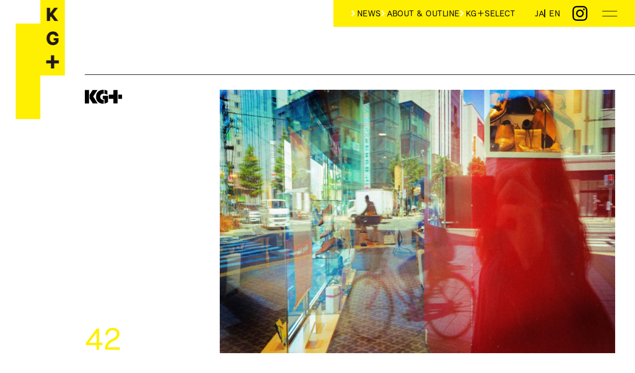

--- FILE ---
content_type: text/html; charset=UTF-8
request_url: https://kgplus.kyotographie.jp/exhibitions/2022/mai-ito/
body_size: 10262
content:
<!DOCTYPE html>
<html lang="ja">
<head prefix="og: http://ogp.me/ns# fb: http://ogp.me/ns/fb# website: http://ogp.me/ns/website#">

    <!-- Google tag (gtag.js) -->
    <script async src="https://www.googletagmanager.com/gtag/js?id=G-2T4Y9JCWZP"></script>
    <script>
        window.dataLayer = window.dataLayer || [];
        function gtag(){dataLayer.push(arguments);}
        gtag('js', new Date());

        gtag('config', 'G-2T4Y9JCWZP');
    </script>

    <meta charset="utf-8">
    <meta http-equiv="imagetoolbar" content="no">
    <meta http-equiv="X-UA-Compatible" content="IE=edge">
    <meta name="format-detection" content="telephone=no">

    <title>Exhibition 2022: Mai Ito 伊藤 妹 | KG+</title>

    <meta name="description" content="エイリアンの子 / 私には、肉体や精神から自己の主体性が切り離されたような感覚が持続的に現れる。 自分の生活を外から観察しているように感じること（離人感）や、 外界から切り離されているように感じること（現実感消失）がある。  追い込まれると強い眠気を発し、自分と他人の記憶認識にズレを感じてきた。  それは小学生の頃、不思議な子という意味合いで同級生達から「エイリアンの子」と呼ばれる要因であった。 その後、自身の記憶を助ける為に写真を残すようになる。  写り込みの世界と影の世界。 ショーウィンドウに映った自分や影にも関わらず、まるで何かに肉体を奪われているかのような 感覚があり、そうと思えば深く自分と向き合っているかの様な感覚すら同居している。  そんな私は他人の目にどのように見えているのだろうか。 写り込んだモノやコトは、ヒトをどう見ているのだろうか。 エイリアンの子と呼ばれた私は、世界にうまく溶け込めているのだろうか。">

    <meta name="title" content="Exhibition 2022: Mai Ito 伊藤 妹 | KG+">

    <link rel="canonical" href="https://kgplus.kyotographie.jp/exhibitions/2022/mai-ito/">

    <script>
    (function(d) {
        var config = {
        kitId: 'icw8oob',
        scriptTimeout: 3000,
        async: true
        },
        h=d.documentElement,t=setTimeout(function(){h.className=h.className.replace(/\bwf-loading\b/g,"")+" wf-inactive";},config.scriptTimeout),tk=d.createElement("script"),f=false,s=d.getElementsByTagName("script")[0],a;h.className+=" wf-loading";tk.src='https://use.typekit.net/'+config.kitId+'.js';tk.async=true;tk.onload=tk.onreadystatechange=function(){a=this.readyState;if(f||a&&a!="complete"&&a!="loaded")return;f=true;clearTimeout(t);try{Typekit.load(config)}catch(e){}};s.parentNode.insertBefore(tk,s)
    })(document);
    </script>


    <link rel="apple-touch-icon" sizes="180x180" href="https://kgplus.kyotographie.jp/wp-content/themes/kgplus-2024/assets/image/common/favicon/apple-touch-icon.png">
    <link rel="icon" type="image/png" sizes="32x32" href="https://kgplus.kyotographie.jp/wp-content/themes/kgplus-2024/assets/image/common/favicon/favicon-32x32.png">
    <link rel="icon" type="image/png" sizes="16x16" href="https://kgplus.kyotographie.jp/wp-content/themes/kgplus-2024/assets/image/common/favicon/favicon-16x16.png">
    <link rel="manifest" href="https://kgplus.kyotographie.jp/wp-content/themes/kgplus-2024/assets/image/common/favicon/site.webmanifest">
    <link rel="mask-icon" href="https://kgplus.kyotographie.jp/wp-content/themes/kgplus-2024/assets/image/common/favicon/safari-pinned-tab.svg" color="#ffef00">
    <link rel="shortcut icon" href="https://kgplus.kyotographie.jp/wp-content/themes/kgplus-2024/assets/image/common/favicon/favicon.ico">
    <meta name="msapplication-TileColor" content="#ffffff">
    <meta name="msapplication-config" content="https://kgplus.kyotographie.jp/wp-content/themes/kgplus-2024/assets/image/common/favicon/browserconfig.xml">
    <meta name="theme-color" content="#ffffff">

    <meta property="og:image" content="https://kgplus.kyotographie.jp/wp-content/uploads/2022/03/42_Mai-ito_reinhotel_image_6483441-1200x800.jpg">
    <meta property="twitter:image" content="https://kgplus.kyotographie.jp/wp-content/uploads/2022/03/42_Mai-ito_reinhotel_image_6483441-1200x800.jpg">
    <meta property="og:type" content="website">
    <meta property="og:title" content="Exhibition 2022: Mai Ito 伊藤 妹 | KG+">
    <meta property="og:site_name" content="KG+">
    <meta property="og:url" content="https://kgplus.kyotographie.jp/exhibitions/2022/mai-ito/">
    <meta property="twitter:url" content="https://kgplus.kyotographie.jp/exhibitions/2022/mai-ito/">
    <meta name="twitter:card" content="summary_large_image">
    <meta name="twitter:title" content="Exhibition 2022: Mai Ito 伊藤 妹 | KG+">

    <meta property="og:description" content="エイリアンの子 / 私には、肉体や精神から自己の主体性が切り離されたような感覚が持続的に現れる。 自分の生活を外から観察しているように感じること（離人感）や、 外界から切り離されているように感じること（現実感消失）がある。  追い込まれると強い眠気を発し、自分と他人の記憶認識にズレを感じてきた。  それは小学生の頃、不思議な子という意味合いで同級生達から「エイリアンの子」と呼ばれる要因であった。 その後、自身の記憶を助ける為に写真を残すようになる。  写り込みの世界と影の世界。 ショーウィンドウに映った自分や影にも関わらず、まるで何かに肉体を奪われているかのような 感覚があり、そうと思えば深く自分と向き合っているかの様な感覚すら同居している。  そんな私は他人の目にどのように見えているのだろうか。 写り込んだモノやコトは、ヒトをどう見ているのだろうか。 エイリアンの子と呼ばれた私は、世界にうまく溶け込めているのだろうか。">

    <meta property="twitter:description" content="エイリアンの子 / 私には、肉体や精神から自己の主体性が切り離されたような感覚が持続的に現れる。 自分の生活を外から観察しているように感じること（離人感）や、 外界から切り離されているように感じること（現実感消失）がある。  追い込まれると強い眠気を発し、自分と他人の記憶認識にズレを感じてきた。  それは小学生の頃、不思議な子という意味合いで同級生達から「エイリアンの子」と呼ばれる要因であった。 その後、自身の記憶を助ける為に写真を残すようになる。  写り込みの世界と影の世界。 ショーウィンドウに映った自分や影にも関わらず、まるで何かに肉体を奪われているかのような 感覚があり、そうと思えば深く自分と向き合っているかの様な感覚すら同居している。  そんな私は他人の目にどのように見えているのだろうか。 写り込んだモノやコトは、ヒトをどう見ているのだろうか。 エイリアンの子と呼ばれた私は、世界にうまく溶け込めているのだろうか。">

    <meta name="viewport" content="width=device-width,initial-scale=1">

    <link rel="stylesheet" href="https://kgplus.kyotographie.jp/wp-content/themes/kgplus-2024/assets/style/main.css?v=1768967709">
    <script src="https://cdn.jsdelivr.net/npm/micromodal@0.4.10/dist/micromodal.min.js"></script>

    <script src="https://kgplus.kyotographie.jp/wp-content/themes/kgplus-2024/assets/script/main.js?v=1768967709"></script>

    <title>Exhibition 2022: Mai Ito 伊藤 妹 | KG+</title>
<meta name='robots' content='max-image-preview:large' />
	<style>img:is([sizes="auto" i], [sizes^="auto," i]) { contain-intrinsic-size: 3000px 1500px }</style>
	<link rel="alternate" hreflang="ja" href="https://kgplus.kyotographie.jp/exhibitions/2022/mai-ito/" />
<link rel="alternate" hreflang="en" href="https://kgplus.kyotographie.jp/en/exhibitions/2022/mai-ito/" />
<link rel="alternate" hreflang="x-default" href="https://kgplus.kyotographie.jp/exhibitions/2022/mai-ito/" />
<script type="text/javascript" id="wpml-cookie-js-extra">
/* <![CDATA[ */
var wpml_cookies = {"wp-wpml_current_language":{"value":"ja","expires":1,"path":"\/"}};
var wpml_cookies = {"wp-wpml_current_language":{"value":"ja","expires":1,"path":"\/"}};
/* ]]> */
</script>
<script type="text/javascript" src="https://kgplus.kyotographie.jp/wp-content/plugins/sitepress-multilingual-cms/res/js/cookies/language-cookie.js?ver=470000" id="wpml-cookie-js" defer="defer" data-wp-strategy="defer"></script>
<meta name="generator" content="WPML ver:4.7.1 stt:1,28;" />
<link rel="icon" href="/wp-content/uploads/2024/11/cropped-Square_1080x1080_KG_vertical-32x32.png" sizes="32x32" />
<link rel="icon" href="/wp-content/uploads/2024/11/cropped-Square_1080x1080_KG_vertical-192x192.png" sizes="192x192" />
<link rel="apple-touch-icon" href="/wp-content/uploads/2024/11/cropped-Square_1080x1080_KG_vertical-180x180.png" />
<meta name="msapplication-TileImage" content="/wp-content/uploads/2024/11/cropped-Square_1080x1080_KG_vertical-270x270.png" />
<script>
</script>
</head>
<body class="wp-singular exhibitions_plus-template-default single single-exhibitions_plus postid-3513 wp-theme-kgplus-2024 single-exhibitions cpt-exhibitions_plus is-ja">
	
<svg style="display:none;" xmlns:xlink="http://www.w3.org/1999/xlink" class="svg-symbol">


    <symbol id="svg-modal_open" width="30" height="11" viewBox="0 0 30 11"><line y1=".5" x2="30" y2=".5" style="stroke:#000; stroke-miterlimit:10;"/><line y1="10.5" x2="30" y2="10.5" style="stroke:#000; stroke-miterlimit:10;"/></symbol>

    <symbol id="svg-modal_close" width="30.71" height="30.71" viewBox="0 0 30.71 30.71"><line x1=".35" y1=".35" x2="30.35" y2="30.35" style="stroke:#000; stroke-miterlimit:10;"/><line x1=".35" y1="30.35" x2="30.35" y2=".35" style="stroke:#000; stroke-miterlimit:10;"/></symbol>

    <symbol id="svg-logo_v" width="99.32" height="240" viewBox="0 0 99.32 240"><polygon points="99.32 0 49.66 0 49.66 47.57 0 47.57 0 240 49.66 240 49.66 152.17 99.32 152.17 99.32 0" style="stroke-width:0px;" fill="currentColor"/><path d="M75.21,63.41c6.71,0,10.38,3.99,11.34,9.42h-6.39c-.48-1.92-2.4-3.67-4.79-3.67-4.15,0-6.55,3.19-6.55,8.14,0,4.63,2.56,7.99,6.55,7.99,3.03,0,5.11-1.6,5.75-3.83h-4.31v-4.47h9.74v6.71c-1.44,3.67-4.95,7.35-11.34,7.35-7.67,0-12.78-5.59-12.78-13.73s5.11-13.89,12.78-13.89Z" style="fill:#231815; stroke-width:0px;"/><polygon points="87.26 121.73 77.68 121.73 77.68 111.51 71.29 111.51 71.29 121.73 61.71 121.73 61.71 127.8 71.29 127.8 71.29 138.02 77.68 138.02 77.68 127.8 87.26 127.8 87.26 121.73" style="fill:#231815; stroke-width:0px;"/><polygon points="63.07 42.35 63.07 15.84 69.46 15.84 69.46 26.7 77.76 15.84 85.27 15.84 75.37 28.46 85.91 42.35 78.56 42.35 71.21 32.93 69.46 35 69.46 42.35 63.07 42.35" style="fill:#231815; stroke-width:0px;"/></symbol>

    <symbol id="svg-logo_h" width="100" height="41.38" viewBox="0 0 100 41.38"><polygon points="0 0 0 20.69 19.82 20.69 19.82 41.38 100 41.38 100 20.69 63.4 20.69 63.4 0 0 0" fill="currentColor" style="stroke-width:0px;"/><path d="M31.13,4.72c2.79,0,4.33,1.66,4.72,3.93h-2.66c-.2-.8-1-1.53-2-1.53-1.73,0-2.73,1.33-2.73,3.39,0,1.93,1.06,3.33,2.73,3.33,1.26,0,2.13-.67,2.4-1.6h-1.8v-1.86h4.06v2.79c-.6,1.53-2.06,3.06-4.72,3.06-3.19,0-5.32-2.33-5.32-5.72s2.13-5.79,5.32-5.79Z" style="stroke-width:0px;"/><polygon points="57.31 9.08 53.32 9.08 53.32 4.82 50.66 4.82 50.66 9.08 46.66 9.08 46.66 11.6 50.66 11.6 50.66 15.86 53.32 15.86 53.32 11.6 57.31 11.6 57.31 9.08" style="stroke-width:0px;"/><polygon points="6.6 16 6.6 4.95 9.26 4.95 9.26 9.48 12.72 4.95 15.85 4.95 11.72 10.21 16.12 16 13.06 16 9.99 12.07 9.26 12.94 9.26 16 6.6 16" style="stroke-width:0px;"/></symbol>

    <symbol id="svg-title-news" width="103.33" height="60.16" viewBox="0 0 103.33 60.16"><path d="M7.79,54.04c-.83,0-1.81.32-2.73.78-.01,1.08-.01,2.13-.03,3.22-.01.73-.55,1.22-1.37,1.22s-2.49-.6-2.49-1.75c0-1.37,2.21-2.8,2.9-3.22.01-.81.03-1.64.03-2.44-.69.1-1.55.15-2.37.18l-.14-1.11c.25.03.57.04.94.04.48,0,1.02-.03,1.57-.07v-.57c0-.5-.01-.94-.03-1.32-.01-.15-.06-.28-.06-.35,0-.04.03-.07.08-.07h.03c.28.01.92.08,1.23.13.13.01.17.06.17.13,0,.06-.03.14-.08.22-.14.21-.22.81-.28,1.7.78-.11,1.51-.28,1.99-.48l-.03,1.09c-.6.14-1.29.25-2,.35-.01.71-.03,1.39-.04,2.04.78-.35,1.74-.64,2.76-.64h.25c2.16.1,3.26,1.6,3.26,3.15s-1.04,3.04-3.01,3.04c-1.19,0-2.28-.69-2.28-2.13,0-.17.01-.36.06-.56.34-.06.7-.13,1.08-.24-.07.25-.1.46-.1.66,0,.85.57,1.22,1.22,1.22.94,0,1.96-.73,1.96-2.09,0-1.08-.8-2.05-2.28-2.14h-.2ZM2.26,57.29s-.01.07-.01.1c0,.64,1.27.77,1.29.77.24,0,.43-.1.45-.43.01-.66.04-1.44.06-2.28-.84.57-1.71,1.5-1.78,1.85ZM11.01,53.06c-.76-.9-1.57-1.6-2.63-2.23l.73-.71c.9.52,1.91,1.26,2.69,2.09l-.78.85Z" style="stroke-width:0px;"/><path d="M20.64,54.43c-.7-.04-1.57-.06-2.61-.06-.03.14-.06.38-.08.52.67,1.42,1.56,2.48,2.66,3.32-.41.42-.62.99-.62.99-.9-.88-1.72-1.88-2.37-3-.56,1.55-1.43,2.79-2.82,3.95,0,0-.28-.62-.66-.92,1.64-1.16,2.61-2.69,2.89-4.86-.94,0-2.12.03-2.77.06v-1.06c.69.06,1.9.1,2.89.1.07-.63.08-1.32.08-2.07v-.64h-1.12c-.22.81-.55,1.71-.95,2.4,0,0-.42-.36-.85-.56.83-1.22,1.25-3.38,1.25-4.03v-.06c0-.08-.01-.17-.01-.24,0-.11.03-.18.11-.18h.03c1.02.14,1.09.21,1.09.31,0,.06-.03.14-.1.24-.14.22-.15.29-.35,1.25,1.09,0,2.94,0,3.81-.06v.99c-.49-.03-1.13-.04-1.93-.04v.66c0,.74-.01,1.41-.07,2.04.99,0,1.82-.03,2.51-.1v1.06ZM24.73,59.85c0-.28.01-.84.01-1.2h-2.59c0,.36,0,.91.01,1.2h-1.13c.06-3.46.06-10.46.06-10.46h4.73v1.51c0,2.3,0,6.65.06,8.95h-1.15ZM24.76,57.68c.03-3.03.04-7.34.04-7.34h-2.69s0,4.2.03,7.34h2.62Z" style="stroke-width:0px;"/><path d="M32.9,59.76c-.08-.42-.31-.94-.53-1.42.57.13,1.12.18,1.62.18,2.12,0,3.56-.99,3.56-2.23,0-.59-.42-1.68-2.07-1.68-1.77,0-4.15,1.46-4.59,2.33l-1.33-.46c.27-.9.5-3.96.5-4.99v-.14c-.01-.18-.06-.31-.06-.38,0-.06.03-.08.1-.08.08,0,1.3.1,1.3.24,0,.04-.01.08-.04.15-.15.34-.32,1.33-.55,4.22,1.09-.87,2.76-1.85,4.68-1.85,2.75,0,3.24,1.81,3.24,2.7,0,2-2.14,3.4-5.69,3.4h-.14ZM34.43,50.88c-.87-.56-2.6-1.37-3.56-1.62l.52-.91c.99.29,2.62.95,3.6,1.48l-.56,1.05Z" style="stroke-width:0px;"/><path d="M50.97,58.85c-1.12.13-2.07.17-3.05.17-2.94,0-4.1-.21-4.1-2.31v-.18c.01-.76.04-2,.04-3.28-1.85.18-2.35.29-2.58.36-.15.04-.21.08-.24.08-.1,0-.25-1.11-.28-1.26v-.04s.03-.06.07-.06c.08,0,.27.04.57.04.21,0,1.15-.06,2.45-.15-.01-.9-.03-1.74-.08-2.27-.01-.2-.07-.34-.07-.41,0-.04.01-.07.07-.07h.01c1.27.07,1.48.13,1.48.24,0,.06-.04.11-.08.17-.15.2-.22.43-.31,2.27,1.18-.08,2.51-.18,3.77-.29,0-.81-.01-1.58-.13-2.44-.03-.2-.08-.32-.08-.41,0-.04.03-.07.08-.07h.01c1.16.06,1.48.1,1.48.24,0,.06-.03.11-.08.17-.17.21-.22.35-.22,2.41,1.3-.11,2.42-.24,2.98-.32l.04,1.21c-.11,0-.24-.01-.38-.01-.64,0-1.58.06-2.65.13,0,.45,0,.94-.01,1.51-.01,1.23-.32,1.96-2.51,1.99-.06-.39-.14-.78-.31-1.26.34.04.62.07.84.07.74,0,.9-.28.9-1.15,0-.38,0-.74.01-1.09-1.25.1-2.61.21-3.78.32-.03,1.13-.03,2.31-.04,3.4,0,1.19.52,1.36,2.59,1.36,1.16,0,2.72-.11,3.7-.46-.07.48-.13.95-.13,1.3v.1Z" style="stroke-width:0px;"/><polygon points="67.57 .47 71.32 15.31 75.07 .47 81.32 .47 73.82 26.41 69.13 26.41 65.22 11.25 61 26.41 56.32 26.41 48.97 .47 55.22 .47 59.13 15.31 63.04 .47 67.57 .47" style="stroke-width:0px;"/><path d="M90.05,18.91c.62,1.72,2.03,2.5,4.06,2.5,1.72,0,3.12-.78,3.12-2.34,0-1.25-.78-2.03-2.19-2.5l-4.69-1.56c-3.44-1.09-5.94-2.5-5.94-6.56,0-5.16,3.75-8.44,8.91-8.44,5.94,0,9.22,3.59,9.84,8.12h-6.09c-.47-1.41-1.56-2.66-3.59-2.66-1.72,0-2.97.94-2.97,2.34,0,1.25.78,1.88,2.03,2.34l4.53,1.56c4.06,1.25,6.25,3.12,6.25,6.88,0,5.31-4.06,8.44-9.06,8.44-5.78,0-9.69-2.97-10.47-8.12h6.25Z" style="stroke-width:0px;"/><polygon points="22.81 26.41 17.5 26.41 6.09 11.09 6.09 26.41 0 26.41 0 .47 5.31 .47 16.41 15.16 16.41 .47 22.81 .47 22.81 26.41" style="stroke-width:0px;"/><polygon points="45.78 26.41 28.13 26.41 28.13 .47 45.16 .47 45.16 5.94 34.38 5.94 34.38 10.31 42.81 10.31 42.81 15.78 34.38 15.78 34.38 20.94 45.78 20.94 45.78 26.41" style="stroke-width:0px;"/></symbol>


    <symbol id="svg-title-exhibition" width="212.3" height="61.63" viewBox="0 0 212.3 61.63"><path d="M12.33,57.42c-1.22-.03-2.91-.04-4.54-.06.35.7.77,1.25,1.25,1.68.88-.53,1.39-.91,1.58-1.29.06-.1.07-.15.13-.15.1,0,1.05.46,1.05.62,0,.06-.06.1-.15.13-.15.04-.25.1-.39.2-.43.32-.92.64-1.51,1.02.77.48,1.74.78,3,1.06-.32.49-.52.99-.52.99-2.73-.73-4.26-1.7-5.46-4.26-.55,0-1.11.01-1.61.01v2.63c.85-.13,1.78-.35,2.52-.55v.94c-1.48.35-2.82.66-3.91.83-.15.03-.39.13-.53.24-.1.08-.18.13-.24.13-.17,0-.59-.98-.59-1.22,0-.07.08-.08.27-.08.25,0,.81-.04,1.48-.13v-2.8h-1.79c-.24,1.64-.7,3.07-1.48,4.26,0,0-.31-.57-.74-.92,1.18-1.69,1.4-3.84,1.4-6.79v-3.92h10.1v2.97H2.57v1.04c0,.9-.03,1.74-.11,2.55h2.59c.01-.46.01-.94.01-1.41-.67.01-1.5.04-2.14.06v-.94c.64.03,1.47.06,2.13.07,0-.36-.03-.66-.07-.81-.04-.17-.1-.28-.1-.35,0-.06.04-.08.13-.08h.03c1.18.1,1.18.2,1.18.25,0,.07-.06.15-.11.27-.1.18-.1.29-.1.43v.32h2.34c0-.39-.03-.69-.06-.84-.04-.17-.08-.29-.08-.35s.03-.08.11-.08h.03c1.18.1,1.18.2,1.18.25,0,.07-.06.15-.11.27-.1.18-.1.29-.1.43v.31c.8-.01,1.64-.04,2.45-.08v.94c-.81-.03-1.67-.04-2.47-.06-.01.31-.01.63-.01.98v.42c1.12,0,2.21-.01,3.05-.04v.94ZM10.6,50.87H2.57v1.22h8.03v-1.22ZM8.34,56.54c.01-.46.01-.95.01-1.43-.8,0-1.6,0-2.37.01v1.41h2.35Z" style="stroke-width:0px;"/><path d="M22.76,59.41v.5c0,.48.01.57,1.64.57.49,0,.98-.01,1.23-.04.41-.04.5-.29.63-1.82.43.38.9.59.9.59-.18,1.48-.43,2.03-1.2,2.1-.36.04-.97.06-1.57.06-1.79,0-2.59,0-2.59-1.18v-.78h-1.61c-.8,1.98-2.91,2.09-5.18,2.21,0,0-.08-.46-.45-.98.31,0,.6.01.9.01,1.62,0,3.07-.17,3.66-1.25h-2.42v-4.36h8.5v4.36h-2.42ZM21.65,54.62c-1.15-.06-3.15-.06-4.55-.06h-1.62v-4.8h1.61c1.4,0,3.36,0,4.47-.06v.84c-.71-.03-1.5-.04-2.38-.06v.66h1.81v1.95h-1.81v.74c.9-.01,1.74-.03,2.48-.06v.84ZM18.32,50.49h-1.96v.66h1.96v-.66ZM20.13,51.81h-3.77v.63h3.77v-.63ZM18.32,53.1h-1.96v.74h1.96v-.74ZM24.26,55.79h-6.65v.52h6.65v-.52ZM24.26,56.92h-6.65v.52h6.65v-.52ZM24.26,58.05h-6.65v.63h6.65v-.63ZM27.08,51.71c-1.25-.06-2.56-.06-3.45-.06h-.81c-.25.55-.52.98-1.01,1.55,0,0-.24-.52-.57-.85.67-.56,1.25-1.75,1.32-2.58v-.25c0-.1.01-.15.08-.15h.03c1.05.2,1.05.28,1.05.36,0,.06-.04.13-.13.2-.17.14-.17.24-.21.38-.06.2-.11.32-.18.5.25,0,.59.01.95.01.84,0,1.91-.03,2.93-.07v.95ZM26.39,53.81c-.66-.06-1.36-.07-2.04-.07s-1.37.01-2.04.07v-.98c.67.07,1.34.11,2.03.11s1.39-.04,2.06-.11v.98Z" style="stroke-width:0px;"/><path d="M38.36,54.51c-1.05-.06-2.07-.08-3.08-.08s-2.02.03-3.04.08v-.92c-.74.48-1.6.88-2.55,1.27,0,0-.25-.57-.7-.97,2.84-.91,4.92-2.77,5.5-4.2.08-.22.1-.32.2-.32h.04c1.12.27,1.25.31,1.25.45,0,.08-.06.15-.17.22-.06.03-.1.06-.14.1,1.81,1.85,3.6,2.96,5.91,3.59-.45.42-.67,1.02-.67,1.02-.88-.31-1.72-.69-2.55-1.18v.94ZM39.79,61.6c-.32-.46-.66-.9-.99-1.32-.53.1-3.28.57-7.54.88-.15.01-.28.01-.5.13-.11.06-.2.11-.27.11-.2,0-.42-1.08-.45-1.21-.01-.04-.01-.07-.01-.1,0-.04.03-.06.07-.06.03,0,.1.01.18.01.34,0,.76,0,1.25-.03.78-.98,1.37-2.03,1.81-3.01-1.27.01-2.54.03-3.82.07v-1.13c2,.07,3.92.1,5.86.1s3.7-.03,5.65-.1v1.13c-2.23-.06-4.34-.08-6.46-.08-.5,1.08-1.09,2.09-1.71,2.96,1.68-.1,3.66-.28,5.21-.5-.43-.49-.9-.95-1.36-1.37l.8-.6c1.01.9,2.1,2.02,3.21,3.35l-.91.77ZM35.02,50.94c-.62.87-1.47,1.72-2.54,2.47.97.06,1.92.08,2.89.08.9,0,1.79-.03,2.69-.08-1.01-.63-2.02-1.43-3.04-2.47Z" style="stroke-width:0px;"/><polygon points="212.3 26.41 206.99 26.41 195.58 11.09 195.58 26.41 189.49 26.41 189.49 .47 194.8 .47 205.89 15.16 205.89 .47 212.3 .47 212.3 26.41" style="stroke-width:0px;"/><path d="M104.82,12.81c1.88-.94,3.12-2.66,3.12-5.31,0-4.69-3.59-7.03-8.28-7.03h-10.31v25.94h11.25c5.47,0,8.75-2.5,8.75-7.19,0-2.81-2.03-5.62-4.53-6.41ZM95.6,5.78h3.12c1.88,0,3.12.94,3.12,2.5s-1.25,2.66-3.12,2.66h-3.12v-5.16ZM100.45,20.94h-4.84v-5.16h4.84c1.88,0,3.12.94,3.12,2.34s-1.25,2.81-3.12,2.81Z" style="stroke-width:0px;"/><polygon points="124.11 5.94 124.11 .47 144.26 .47 144.26 5.94 137.23 5.94 137.23 26.41 131.14 26.41 131.14 5.94 124.11 5.94" style="stroke-width:0px;"/><polygon points="17.66 26.41 0 26.41 0 .47 17.03 .47 17.03 5.94 6.25 5.94 6.25 10.31 14.69 10.31 14.69 15.78 6.25 15.78 6.25 20.94 17.66 20.94 17.66 26.41" style="stroke-width:0px;"/><path d="M172.22,0c-7.5,0-12.5,5.47-12.5,13.59s5,13.44,12.5,13.44,12.66-5.47,12.66-13.44-5-13.59-12.66-13.59ZM172.22,21.41c-3.91,0-6.25-3.44-6.25-7.81,0-4.84,2.34-7.97,6.25-7.97s6.41,3.44,6.41,7.97c0,4.84-2.34,7.81-6.41,7.81Z" style="stroke-width:0px;"/><rect x="77.79" y=".47" width="6.25" height="25.94" style="stroke-width:0px;"/><rect x="113.25" y=".47" width="6.25" height="25.94" style="stroke-width:0px;"/><rect x="148.87" y=".47" width="6.25" height="25.94" style="stroke-width:0px;"/><polygon points="55.13 26.41 48.88 26.41 48.88 .47 55.13 .47 55.13 10.16 66.22 10.16 66.22 .47 72.47 .47 72.47 26.41 66.22 26.41 66.22 15.62 55.13 15.62 55.13 26.41" style="stroke-width:0px;"/><polygon points="36.7 13.28 45.77 26.41 38.89 26.41 32.95 17.97 27.64 26.41 20.77 26.41 29.2 13.28 20.77 .47 27.64 .47 32.95 8.59 38.27 .47 45.14 .47 36.7 13.28" style="stroke-width:0px;"/></symbol>



</svg>

<a href="/" id="gLogo">
    <svg class="-v" width="99.32" height="240" viewBox="0 0 99.32 240">
        <use xlink:href="#svg-logo_v" />
    </svg>

    <svg class="-h" width="100" height="41.38" viewBox="0 0 100 41.38">
        <use xlink:href="#svg-logo_h" />
    </svg>

</a>


<nav data-visibility="visible" id="gNav" class="gNav">
    <ul class="gNav-link_list">
        <li class="gNav-link_list__item">
            <a href="/topics">NEWS</a>
        </li>
                <li class="gNav-link_list__item">

            <a href="/about">ABOUT & OUTLINE</a>
        </li>

                <li class="gNav-link_list__item">

            <a href="/#select">KG＋SELECT</a>
        </li>
                

    </ul>
    <ul class="gNav-lang_list">
        <li class="gNav-lang_list__item">
            <a href="https://kgplus.kyotographie.jp/exhibitions/2022/mai-ito/">JA</a>
        </li>
        <li class="gNav-lang_list__item">
            <a href="https://kgplus.kyotographie.jp/en/exhibitions/2022/mai-ito/">EN</a>
        </li>
    </ul>
    <a href="https://www.instagram.com/kgplus/" target="_blank" class="gNav-instagram">
        <img src="https://kgplus.kyotographie.jp/wp-content/themes/kgplus-2024/assets/image/common/logo/sns-instagram.svg" alt="Instagram" width="30" height="30">
    </a>
    <button class="gNav-modal_open" aria-label="メニューを開く" data-modal-trigger="modal-nav">
        <svg  width="30" height="11" viewBox="0 0 30 11">
            <use xlink:href="#svg-modal_open" />
        </svg>

    </button>

</nav>


<div class="modal micromodal modal-nav" id="modal-nav" aria-hidden="true">
    <div class="micromodal__overlay" tabindex="-1">
        <div class="micromodal__background"></div>
        <div class="micromodal__container"  role="dialog" aria-modal="true" aria-labelledby="メニュー">

            <button class="-close" aria-label="Close" data-micromodal-close>
                <svg width="30.71" height="30.71" viewBox="0 0 30.71 30.71">
                    <use xlink:href="#svg-modal_close" />
                </svg>
            </button>

            <div class="body-inner">

                <nav class="-nav l-grid">
                    <ul class="-nav_list">
                        <li class="-nav_list__item">
                            <a class="--1" href="/topics"><img src="https://kgplus.kyotographie.jp/wp-content/themes/kgplus-2024/assets/image/common/nav/news.svg" alt="NEWS" width="103" height="27"></a>
                        </li>
                        <li class="-nav_list__item">
                            <a class="--1" href="/map"><img src="https://kgplus.kyotographie.jp/wp-content/themes/kgplus-2024/assets/image/common/nav/map.svg" alt="MAP" width="78" height="26"></a>
                        </li>
                        <li class="-nav_list__item">
                            <a class="--2" href="/about"><img src="https://kgplus.kyotographie.jp/wp-content/themes/kgplus-2024/assets/image/common/nav/about_outline.svg" alt="ABOUT & OUTLINE" width="187" height="59"></a>
                        </li>
                        <li class="-nav_list__item">
                            <a class="--1" href="/#book"><img src="https://kgplus.kyotographie.jp/wp-content/themes/kgplus-2024/assets/image/common/nav/book.svg" alt="BOOK" width="102" height="27"></a>
                        </li>
                    </ul>
                    
                    <ul class="-nav_list">
                        <li class="-nav_list__item">
                            <a class="--2" href="/sponsors-partners"><img src="https://kgplus.kyotographie.jp/wp-content/themes/kgplus-2024/assets/image/common/nav/sponsors_partners.svg" alt="SPONSORS & PARTNERS" width="216" height="59"></a>
                        </li>
                        <li class="-nav_list__item">
                            <a class="--1" href="/archive"><img src="https://kgplus.kyotographie.jp/wp-content/themes/kgplus-2024/assets/image/common/nav/archive.svg" alt="ARCHIVE" width="165" height="27"></a>
                        </li>
                        <li class="-nav_list__item">
                            <a class="--2" href="/contact-press"><img src="https://kgplus.kyotographie.jp/wp-content/themes/kgplus-2024/assets/image/common/nav/contact_press.svg" alt="CONTACT & PRESS" width="181" height="59"></a>
                        </li>
                        <li class="-nav_list__item">
                            <a class="--2" href="/privacy-policy"><img src="https://kgplus.kyotographie.jp/wp-content/themes/kgplus-2024/assets/image/common/nav/privacy_policy.svg" alt="PRIVACY POLICY" width="157" height="56"></a>
                        </li>
                    </ul>
                    <ul class="-nav_list">
                        <li class="-nav_list__item">
                            <a href="https://kgplus.kyotographie.jp/exhibitions/2022/mai-ito/"><img src="https://kgplus.kyotographie.jp/wp-content/themes/kgplus-2024/assets/image/common/nav/ja.svg" class="--1" alt="Japanese" width="45" height="26"></a>
                        </li>
                        <li class="-nav_list__item">
                        <a href="https://kgplus.kyotographie.jp/en/exhibitions/2022/mai-ito/"><img src="https://kgplus.kyotographie.jp/wp-content/themes/kgplus-2024/assets/image/common/nav/en.svg" class="--1" alt="English" width="46" height="26"></a>
                        </li>
                    </ul>

                    <dl class="l-sns_link">
                        <dt>FOLLOW US</dt>
                        <dd>
                            <a class="a-hover --opacity" target="_blank" href="https://www.instagram.com/kgplus/"><img src="https://kgplus.kyotographie.jp/wp-content/themes/kgplus-2024/assets/image/common/logo/sns-instagram.svg" alt="Instagram"></a>
                        </dd>
                        <dd>
                            <a class="a-hover --opacity" target="_blank" href="https://twitter.com/kgplus_kyoto"><img src="https://kgplus.kyotographie.jp/wp-content/themes/kgplus-2024/assets/image/common/logo/sns-x.svg" alt="X (Twitter)"></a>
                        </dd>
                        <dd>
                            <a class="a-hover --opacity" target="_blank" href="https://www.facebook.com/KGplusevent"><img src="https://kgplus.kyotographie.jp/wp-content/themes/kgplus-2024/assets/image/common/logo/sns-facebook.svg" alt="Facebook"></a>
                        </dd>
                        <dd>
                            <a class="a-hover --opacity" target="_blank" href="https://www.youtube.com/channel/UCmEq_-aU8uaDmHte-EfBTQA"><img src="https://kgplus.kyotographie.jp/wp-content/themes/kgplus-2024/assets/image/common/logo/sns-youtube.svg" alt="YouTube"></a>
                        </dd>

                    </dl>
                    <ul class="l-group_link">
                        <li class="">
                            <a class="a-hover --opacity" href="https://www.kyotographie.jp" target="_blank"><img src="https://kgplus.kyotographie.jp/wp-content/themes/kgplus-2024/assets/image/common/logo/kyotographie.svg" alt="KYOTOGRAPHIE"></a>
                        </li>
                        <li class="">
                            <a class="a-hover --opacity" href="https://www.kyotographie.jp" target="_blank"><img src="https://kgplus.kyotographie.jp/wp-content/themes/kgplus-2024/assets/image/common/logo/kyotophonie.svg" alt="KYOTOGRAPHIE"></a>
                        </li>
                        <li class="">
                            <a class="a-hover --opacity" href="https://www.kyotographie.jp" target="_blank"><img src="https://kgplus.kyotographie.jp/wp-content/themes/kgplus-2024/assets/image/common/logo/delta.svg" alt="KYOTOGRAPHIE"></a>
                        </li>
                    </ul>
                    <div class="-copyright">&copy; KYOTOGRAPHIE</div>


                </nav>
            </div>

        </div>
    </div>
</div>




<div class="body-inner --mt-top">
	<main class="l-section s-exhibition-main l-grid" data-category="plus">

		<h3 class="s-exhibition-main_category">
			<img src="https://kgplus.kyotographie.jp/wp-content/themes/kgplus-2024/assets/image/common/2022/plus2022-cl.svg" alt="KG＋ 2022">
		</h3>

		<section class="s-exhibition-main_header">
						<p class="-num">
				42			</p>
		</section>

		<section class="s-exhibition-main_images">
							<img  class='-image' width='2094' height='1396' src='/wp-content/uploads/2022/03/42_Mai-ito_reinhotel_image_6483441-1046x697.jpg' srcset='/wp-content/uploads/2022/03/42_Mai-ito_reinhotel_image_6483441-1046x697.jpg 1x, /wp-content/uploads/2022/03/42_Mai-ito_reinhotel_image_6483441-2094x1396.jpg 2x'  loading='lazy'>				
					</section>


		<section class="s-exhibition-main_detail">
						<h1 class="-name">
				<p lang="ja" class="-ja">伊藤 妹</p>
				<p lang="en" class="-en">Mai Ito</p>
			</h1>

						<h2 class="-title">
				<p class="-l1">エイリアンの子</p>
							</h2>
			
			<div class="-summary">
				<p>私には、肉体や精神から自己の主体性が切り離されたような感覚が持続的に現れる。 自分の生活を外から観察しているように感じること（離人感）や、 外界から切り離されているように感じること（現実感消失）がある。  追い込まれると強い眠気を発し、自分と他人の記憶認識にズレを感じてきた。  それは小学生の頃、不思議な子という意味合いで同級生達から「エイリアンの子」と呼ばれる要因であった。 その後、自身の記憶を助ける為に写真を残すようになる。  写り込みの世界と影の世界。 ショーウィンドウに映った自分や影にも関わらず、まるで何かに肉体を奪われているかのような 感覚があり、そうと思えば深く自分と向き合っているかの様な感覚すら同居している。  そんな私は他人の目にどのように見えているのだろうか。 写り込んだモノやコトは、ヒトをどう見ているのだろうか。 エイリアンの子と呼ばれた私は、世界にうまく溶け込めているのだろうか。</p>
			</div>
		</section>

		<section class="s-exhibition-main_info">
			
    <p class="-venue">レインホテル</p>

		</section>
	</main>

			


		<section class="l-section s-exhibition-event l-event l-grid">
			<h2 class="m-section_title --image">
				<img src="https://kgplus.kyotographie.jp/wp-content/themes/kgplus-2024/assets/image/common/title/related_event.svg" alt="RELATED EVENT - 関連イベント">
			</h2>

			

		</section>
		<section class="l-section s-exhibition-other l-grid">
			<h2 class="m-section_title --image">
				<picture>
					<source media="(max-width: 769px)" srcset="https://kgplus.kyotographie.jp/wp-content/themes/kgplus-2024/assets/image/common/title/other_exhibitions-sp.svg">
					<img src="https://kgplus.kyotographie.jp/wp-content/themes/kgplus-2024/assets/image/common/title/other_exhibitions.svg" alt="OTHER EXHIBITIONS - その他の展示">
				</picture>
			</h2>

			
			
<ul class="l-exhibition_list l-grid" data-cols="4">


								<li class="l-exhibition_list__item">
					<a href="https://kgplus.kyotographie.jp/exhibitions/2022/yumiko-izu/" class="m-link m-flex">
		
			<div class="m-image">
				<img  class='-thumbnail' width='523' height='750' src='/wp-content/uploads/2022/03/0ab02691ab40d6dfacbad5f77b42e0b4-261x375.jpg' srcset='/wp-content/uploads/2022/03/0ab02691ab40d6dfacbad5f77b42e0b4-261x375.jpg 1x, /wp-content/uploads/2022/03/0ab02691ab40d6dfacbad5f77b42e0b4-523x750.jpg 2x'  loading='lazy'>							</div>
			<h3 class="-name">
				井津由美子			</h3>
							<h4 class="-title">
					うつろい				</h4>
			
							<p class="-venue m-venue">
					妙蓮寺				</p>
			
		</a>

	</li>
		

	
								<li class="l-exhibition_list__item">
					<a href="https://kgplus.kyotographie.jp/exhibitions/2022/naoki-miyashita/" class="m-link m-flex">
		
			<div class="m-image">
				<img  class='-thumbnail' width='563' height='750' src='/wp-content/uploads/2022/03/f6fbdc21dc0ee53d113e29e43e771d94-281x375.jpg' srcset='/wp-content/uploads/2022/03/f6fbdc21dc0ee53d113e29e43e771d94-281x375.jpg 1x, /wp-content/uploads/2022/03/f6fbdc21dc0ee53d113e29e43e771d94-563x750.jpg 2x'  loading='lazy'>							</div>
			<h3 class="-name">
				宮下 直樹			</h3>
							<h4 class="-title">
					Neighbor's awaken.				</h4>
			
							<p class="-venue m-venue">
					Sentido				</p>
			
		</a>

	</li>
		

	
								<li class="l-exhibition_list__item">
					<a href="https://kgplus.kyotographie.jp/exhibitions/2022/kazutaka-sakai/" class="m-link m-flex">
		
			<div class="m-image">
				<img  class='-thumbnail' width='750' height='500' src='/wp-content/uploads/2022/03/604a2f3db6a8fd681b51c7b9a9d5b82e-375x250.jpg' srcset='/wp-content/uploads/2022/03/604a2f3db6a8fd681b51c7b9a9d5b82e-375x250.jpg 1x, /wp-content/uploads/2022/03/604a2f3db6a8fd681b51c7b9a9d5b82e-750x500.jpg 2x'  loading='lazy'>							</div>
			<h3 class="-name">
				酒井一貴			</h3>
							<h4 class="-title">
					name is kyoto				</h4>
			
							<p class="-venue m-venue">
					ヴォイスギャラリー(MATSUO MEGUMI + VOICE GALLERY pfs/w)				</p>
			
		</a>

	</li>
		

	
								<li class="l-exhibition_list__item">
					<a href="https://kgplus.kyotographie.jp/exhibitions/2022/217-nina/" class="m-link m-flex">
		
			<div class="m-image">
				<img  class='-thumbnail' width='530' height='750' src='/wp-content/uploads/2022/03/0e4e79a536d61a26d67b02da37fce864-265x375.jpg' srcset='/wp-content/uploads/2022/03/0e4e79a536d61a26d67b02da37fce864-265x375.jpg 1x, /wp-content/uploads/2022/03/0e4e79a536d61a26d67b02da37fce864-530x750.jpg 2x'  loading='lazy'>							</div>
			<h3 class="-name">
				217..NINA			</h3>
							<h4 class="-title">
					purpose of my life				</h4>
			
							<p class="-venue m-venue">
					Concept store PERMANENTE				</p>
			
		</a>

	</li>
		

	</ul>

		</section>
		<a href="../" class="m-link --i-back"></a>
		</div>
		
<footer id="gFooter" class="gFooter">
	<div class="body-inner">
					<nav class="gFooter-nav l-grid">
		<ul class="gFooter-nav-link_list">
			<li class="gFooter-nav-link_list-item">
				<a class="a-hover --opacity" href="/contact-press">CONTACT & PRESS</a>
			</li>
			<li class="gFooter-nav-link_list-item">
				<a class="a-hover --opacity" href="/privacy-policy">PRIVACY POLICY</a>
			</li>
		</ul>
		<dl class="gFooter-nav-link_list l-sns_link">
			<dt>FOLLOW US</dt>
			<dd>
				<a class="a-hover --opacity" target="_blank" href="https://www.instagram.com/kgplus/"><img src="https://kgplus.kyotographie.jp/wp-content/themes/kgplus-2024/assets/image/common/logo/sns-instagram.svg" alt="Instagram"></a>
			</dd>
			<dd>
				<a class="a-hover --opacity" target="_blank" href="https://twitter.com/kgplus_kyoto"><img src="https://kgplus.kyotographie.jp/wp-content/themes/kgplus-2024/assets/image/common/logo/sns-x.svg" alt="X (Twitter)"></a>
			</dd>
			<dd>
				<a class="a-hover --opacity" target="_blank" href="https://www.facebook.com/KGplusevent"><img src="https://kgplus.kyotographie.jp/wp-content/themes/kgplus-2024/assets/image/common/logo/sns-facebook.svg" alt="Facebook"></a>
			</dd>
			<dd>
				<a class="a-hover --opacity" target="_blank" href="https://www.youtube.com/channel/UCmEq_-aU8uaDmHte-EfBTQA"><img src="https://kgplus.kyotographie.jp/wp-content/themes/kgplus-2024/assets/image/common/logo/sns-youtube.svg" alt="YouTube"></a>
			</dd>

		</dl>
		<ul class="gFooter-nav-link_list l-group_link">
			<li class="gFooter-nav-link_list-item">
				<a class="a-hover --opacity" href="https://www.kyotographie.jp" target="_blank"><img src="https://kgplus.kyotographie.jp/wp-content/themes/kgplus-2024/assets/image/common/logo/kyotographie.svg" alt="KYOTOGRAPHIE"></a>
			</li>
			<li class="gFooter-nav-link_list-item">
				<a class="a-hover --opacity" href="https://www.kyotographie.jp" target="_blank"><img src="https://kgplus.kyotographie.jp/wp-content/themes/kgplus-2024/assets/image/common/logo/kyotophonie.svg" alt="KYOTOGRAPHIE"></a>
			</li>
			<li class="gFooter-nav-link_list-item">
				<a class="a-hover --opacity" href="https://www.kyotographie.jp" target="_blank"><img src="https://kgplus.kyotographie.jp/wp-content/themes/kgplus-2024/assets/image/common/logo/delta.svg" alt="KYOTOGRAPHIE"></a>
			</li>

		</ul>
	</nav>
	<p class="gFooter-copyright">
		&copy;KYOTOGRAPHIE
	</p>
	</div>

</footer>
<script>
	initNavModal();
	initGLogoColorUpdate();
</script>
		<script>
		initAdjustExhibitionHeaderPosition();
	</script>
<script type="speculationrules">
{"prefetch":[{"source":"document","where":{"and":[{"href_matches":"\/*"},{"not":{"href_matches":["\/wp-*.php","\/wp-admin\/*","\/wp-content\/uploads\/*","\/wp-content\/*","\/wp-content\/plugins\/*","\/wp-content\/themes\/kgplus-2024\/*","\/*\\?(.+)"]}},{"not":{"selector_matches":"a[rel~=\"nofollow\"]"}},{"not":{"selector_matches":".no-prefetch, .no-prefetch a"}}]},"eagerness":"conservative"}]}
</script>
<script defer src="https://static.cloudflareinsights.com/beacon.min.js/vcd15cbe7772f49c399c6a5babf22c1241717689176015" integrity="sha512-ZpsOmlRQV6y907TI0dKBHq9Md29nnaEIPlkf84rnaERnq6zvWvPUqr2ft8M1aS28oN72PdrCzSjY4U6VaAw1EQ==" data-cf-beacon='{"version":"2024.11.0","token":"3f178bb932a54d35aff6f91f41732ef7","r":1,"server_timing":{"name":{"cfCacheStatus":true,"cfEdge":true,"cfExtPri":true,"cfL4":true,"cfOrigin":true,"cfSpeedBrain":true},"location_startswith":null}}' crossorigin="anonymous"></script>
</body>
</html>


--- FILE ---
content_type: text/css
request_url: https://kgplus.kyotographie.jp/wp-content/themes/kgplus-2024/assets/style/main.css?v=1768967709
body_size: 12721
content:
@charset "UTF-8";
/*! normalize.css v8.0.1 | MIT License | github.com/necolas/normalize.css */html{line-height:1.15;-webkit-text-size-adjust:100%}body{margin:0}main{display:block}hr{box-sizing:content-box;height:0;overflow:visible}pre{font-family:monospace,monospace;font-size:1em}a{background-color:transparent}abbr[title]{border-bottom:none;text-decoration:underline;text-decoration:underline dotted}b,strong{font-weight:bolder}code,kbd,samp{font-family:monospace,monospace;font-size:1em}small{font-size:80%}sub,sup{font-size:75%;line-height:0;position:relative;vertical-align:baseline}sub{bottom:-0.25em}sup{top:-0.5em}img{border-style:none}button,input,optgroup,select,textarea{font-family:inherit;font-size:100%;line-height:1.15;margin:0}button,input{overflow:visible}button,select{text-transform:none}[type=button],[type=reset],[type=submit],button{-webkit-appearance:button}[type=button]::-moz-focus-inner,[type=reset]::-moz-focus-inner,[type=submit]::-moz-focus-inner,button::-moz-focus-inner{border-style:none;padding:0}[type=button]:-moz-focusring,[type=reset]:-moz-focusring,[type=submit]:-moz-focusring,button:-moz-focusring{outline:1px dotted ButtonText}fieldset{padding:0.35em 0.75em 0.625em}legend{box-sizing:border-box;color:inherit;display:table;max-width:100%;padding:0;white-space:normal}progress{vertical-align:baseline}textarea{overflow:auto}[type=checkbox],[type=radio]{box-sizing:border-box;padding:0}[type=number]::-webkit-inner-spin-button,[type=number]::-webkit-outer-spin-button{height:auto}[type=search]{-webkit-appearance:textfield;outline-offset:-2px}[type=search]::-webkit-search-decoration{-webkit-appearance:none}::-webkit-file-upload-button{-webkit-appearance:button;font:inherit}details{display:block}summary{display:list-item}template{display:none}[hidden]{display:none}*,:after,:before{box-sizing:border-box;font-size:inherit;font-weight:inherit;line-height:inherit}body{-webkit-font-smoothing:antialiased;font-variant-ligatures:none;-webkit-text-size-adjust:100%}a,abbr,acronym,address,applet,article,aside,audio,b,big,blockquote,body,button,canvas,caption,center,cite,code,dd,del,details,dfn,div,dl,dt,em,embed,fieldset,figcaption,figure,footer,form,h1,h2,h3,h4,h5,h6,header,hgroup,html,i,iframe,img,input,ins,kbd,label,legend,li,mark,menu,nav,object,ol,output,p,pre,q,ruby,s,samp,section,select,small,span,strike,strong,sub,summary,sup,table,tbody,td,textarea,tfoot,th,thead,time,tr,tt,u,ul,var,video{margin:0;padding:0;border:0;outline:0;vertical-align:baseline;background:none;border-radius:0}article,aside,details,figcaption,figure,footer,header,hgroup,main,menu,nav,section{display:block}a,a:active,a:hover,a:link,a:visited{color:inherit;text-decoration:none}dl,ol,ul{list-style:none}blockquote,q{quotes:none}blockquote:after,blockquote:before,q:after,q:before{content:"";content:none}table{border-collapse:collapse;border-spacing:0}img{max-width:100%;height:auto;flex-shrink:0;vertical-align:middle}h1,h2,h3,h4,h5,h6,p{overflow-wrap:break-word}.svg-symbol{display:none}:root{--c-primary:rgb(255,239,0);--c-primary-rgb:255,239,0;--c-black:rgb(0,0,0);--c-black-rgb:0,0,0;--c-white:rgb(255,255,255);--c-white-rgb:255,255,255;--c-kg:rgb(255,0,28);--c-kg-rgb:255,0,28;--ease-in-quad:cubic-bezier(0.55,0.085,0.68,0.53);--ease-in-cubic:cubic-bezier(0.55,0.055,0.675,0.19);--ease-in-quart:cubic-bezier(0.895,0.03,0.685,0.22);--ease-in-quint:cubic-bezier(0.755,0.05,0.855,0.06);--ease-in-expo:cubic-bezier(0.95,0.05,0.795,0.035);--ease-in-circ:cubic-bezier(0.6,0.04,0.98,0.335);--ease-out-quad:cubic-bezier(0.25,0.46,0.45,0.94);--ease-out-cubic:cubic-bezier(0.215,0.61,0.355,1);--ease-out-quart:cubic-bezier(0.165,0.84,0.44,1);--ease-out-quint:cubic-bezier(0.23,1,0.32,1);--ease-out-expo:cubic-bezier(0.19,1,0.22,1);--ease-out-circ:cubic-bezier(0.075,0.82,0.165,1);--ease-in-out-quad:cubic-bezier(0.455,0.03,0.515,0.955);--ease-in-out-cubic:cubic-bezier(0.645,0.045,0.355,1);--ease-in-out-quart:cubic-bezier(0.77,0,0.175,1);--ease-in-out-quint:cubic-bezier(0.86,0,0.07,1);--ease-in-out-expo:cubic-bezier(1,0,0,1);--ease-in-out-circ:cubic-bezier(0.785,0.135,0.15,0.86);--transition-fast:all .3s ease 0s;--transition-normal:all .5s var(--ease-out-quad) 0s;--mt-top:150px;--mt-top_mobile:90px;--w-pc:1151px;--w-tl:376px;--w-medium:1046px;--s-mobile:20px;--grid-column-gap:20px;--grid-column-margin:40px;--c-nav:var(--c-primary);--c-gLogo:var(--c-primary)}:root{--c-primary:rgb(255,239,0);--c-primary-rgb:255,239,0;--c-black:rgb(0,0,0);--c-black-rgb:0,0,0;--c-white:rgb(255,255,255);--c-white-rgb:255,255,255;--c-kg:rgb(255,0,28);--c-kg-rgb:255,0,28;--ease-in-quad:cubic-bezier(0.55,0.085,0.68,0.53);--ease-in-cubic:cubic-bezier(0.55,0.055,0.675,0.19);--ease-in-quart:cubic-bezier(0.895,0.03,0.685,0.22);--ease-in-quint:cubic-bezier(0.755,0.05,0.855,0.06);--ease-in-expo:cubic-bezier(0.95,0.05,0.795,0.035);--ease-in-circ:cubic-bezier(0.6,0.04,0.98,0.335);--ease-out-quad:cubic-bezier(0.25,0.46,0.45,0.94);--ease-out-cubic:cubic-bezier(0.215,0.61,0.355,1);--ease-out-quart:cubic-bezier(0.165,0.84,0.44,1);--ease-out-quint:cubic-bezier(0.23,1,0.32,1);--ease-out-expo:cubic-bezier(0.19,1,0.22,1);--ease-out-circ:cubic-bezier(0.075,0.82,0.165,1);--ease-in-out-quad:cubic-bezier(0.455,0.03,0.515,0.955);--ease-in-out-cubic:cubic-bezier(0.645,0.045,0.355,1);--ease-in-out-quart:cubic-bezier(0.77,0,0.175,1);--ease-in-out-quint:cubic-bezier(0.86,0,0.07,1);--ease-in-out-expo:cubic-bezier(1,0,0,1);--ease-in-out-circ:cubic-bezier(0.785,0.135,0.15,0.86);--transition-fast:all .3s ease 0s;--transition-normal:all .5s var(--ease-out-quad) 0s;--mt-top:150px;--mt-top_mobile:90px;--w-pc:1151px;--w-tl:376px;--w-medium:1046px;--s-mobile:20px;--grid-column-gap:20px;--grid-column-margin:40px;--c-nav:var(--c-primary);--c-gLogo:var(--c-primary)}.l-sns_link dt{margin-bottom:14px;font-size:16px;line-height:1}.l-sns_link dd{vertical-align:middle;display:inline-block}.l-sns_link dd:nth-of-type(n+2){margin-left:18px}@media not screen and (min-width:1150px),print{.l-sns_link dd:nth-of-type(n+2){margin-left:8px}}.l-group_link{display:flex;justify-content:flex-end;gap:0 50px;align-items:center}@media not screen and (min-width:1150px),print{.l-group_link{gap:0 15px}}.l-grid{display:grid;gap:0 var(--grid-column-gap);grid-template-columns:repeat(4,1fr);padding-right:var(--grid-column-margin)}@media not screen and (min-width:1150px),print{.l-grid{grid-template-columns:repeat(3,1fr);padding-right:0}}.l-grid .l-grid{padding-right:0}@media not screen and (min-width:1150px),print{.l-grid>.m-section_title{grid-column:1/4}}@media not screen and (min-width:1150px),print{.l-grid>*{grid-column:1/4!important}}.l-section{padding-top:30px;border-top:1px solid var(--c-black)}.l-section .m-section_title+.m-link{grid-column:4;align-self:flex-start;margin-left:auto}@media not screen and (min-width:1150px),print{.l-section .m-section_title+.m-link{margin-top:5px}}@media not screen and (min-width:1150px),print{.l-grid.l-section{padding-right:var(--s-mobile)}}.l-topics_list{grid-column:2/5;gap:1em 0;display:flex;flex-direction:column}.l-topics_list__item{border-bottom:1px solid var(--c-black)}.l-topics_list__item .m-link{padding-bottom:1em;display:flex;align-items:flex-start}.l-topics_list__item .-date{min-width:120px;padding-right:1.5em}@media not screen and (min-width:1150px),print{.l-topics_list__item .-date{min-width:90px;padding-right:0.5em}}.l-topics_list__item .-category{min-width:120px;padding-right:1.5em}@media not screen and (min-width:1150px),print{.l-topics_list__item .-category{min-width:60px;padding-right:0.5em}}.l-event_list{display:grid;gap:60px 20px;grid-template-columns:repeat(3,1fr);grid-column:span 3}@media not screen and (min-width:1150px),print{.l-event_list{grid-template-columns:repeat(2,1fr);row-gap:30px}}.l-event_list .-thumbnail{aspect-ratio:300/210;object-fit:cover;object-position:center}.l-event_list .-category{margin-top:20px;line-height:1;display:inline-block;padding:0.5em 0.8em;border:1px solid var(--c-black)}.l-event_list .-title{margin-top:10px;font-size:22px}@media not screen and (min-width:1150px),print{.l-event_list .-title{font-size:16px}}.l-event_list .-description{margin-top:20px;overflow:hidden;display:-webkit-box;text-overflow:ellipsis;-webkit-box-orient:vertical;-webkit-line-clamp:3}.l-event_list .-date{margin-top:20px}.l-event_list .-venue{margin-top:0.2em}.l-exhibition_list{grid-column:1/5;row-gap:40px}.l-exhibition_list.l-grid[data-cols="5"]{grid-template-columns:repeat(5,1fr)}.l-exhibition_list.l-grid[data-cols="5"] .-name{font-size:20px}@media not screen and (min-width:1150px),print{.l-exhibition_list.l-grid[data-cols="5"] .-name{font-size:16px}}.l-exhibition_list.l-grid[data-cols="5"] .-title{font-size:20px}@media not screen and (min-width:1150px),print{.l-exhibition_list.l-grid[data-cols="5"] .-title{font-size:16px}}.l-exhibition_list.l-grid[data-cols="5"] .-venue{font-size:14px}@media not screen and (min-width:1150px),print{.l-exhibition_list.l-grid[data-cols="5"] .-venue{font-size:12px}}@media not screen and (min-width:1150px),print{.l-exhibition_list.l-grid[data-cols="5"]{grid-template-columns:repeat(4,1fr)}}@media not screen and (min-width:768px),print{.l-exhibition_list.l-grid[data-cols="5"]{grid-template-columns:repeat(2,1fr)}}@media not screen and (min-width:1150px),print{.l-exhibition_list{row-gap:30px;grid-template-columns:1fr 1fr}}@media not screen and (min-width:1150px),print{.l-exhibition_list__item{grid-column:span 1!important}}.l-exhibition_list__item .m-image{width:100%;position:relative;padding-top:100%}.l-exhibition_list__item .m-image img{position:absolute;inset:0;width:100%;height:100%;object-fit:cover;object-position:center center}.l-exhibition_list__item .m-image .-category{position:absolute;right:10px;left:auto;top:14px;width:auto;height:16px}@media not screen and (min-width:768px),print{.l-exhibition_list__item .m-image .-category{height:11px}}.l-exhibition_list__item .-name{margin-top:0.8em;font-size:22px;line-height:1.3;font-weight:bolder}@media not screen and (min-width:1150px),print{.l-exhibition_list__item .-name{font-size:16px}}.l-exhibition_list__item .-title{margin-top:0.2em;font-size:22px;line-height:1.3}@media not screen and (min-width:1150px),print{.l-exhibition_list__item .-title{font-size:16px}}.l-exhibition_list__item .-venue{margin-top:0.8em}.l-exhibition_list__item .-venue+.-venue{margin-top:0.3em}@media not screen and (min-width:1150px),print{.l-exhibition_list__item .-venue{margin-top:0.3em}}.l-publications_list{grid-column:1/5;row-gap:40px}@media not screen and (min-width:1150px),print{.l-publications_list{row-gap:30px;grid-template-columns:1fr 1fr}}@media not screen and (min-width:1150px),print{.l-publications_list__item{grid-column:span 1!important}}.l-publications_list__item .-thumbnail{display:block;width:100%;aspect-ratio:1/1;object-fit:cover;object-position:center}.l-publications_list__item .-title{margin-top:0.8em;font-size:22px;line-height:1.3;font-weight:bolder}@media not screen and (min-width:1150px),print{.l-publications_list__item .-title{font-size:16px}}:root{--c-primary:rgb(255,239,0);--c-primary-rgb:255,239,0;--c-black:rgb(0,0,0);--c-black-rgb:0,0,0;--c-white:rgb(255,255,255);--c-white-rgb:255,255,255;--c-kg:rgb(255,0,28);--c-kg-rgb:255,0,28;--ease-in-quad:cubic-bezier(0.55,0.085,0.68,0.53);--ease-in-cubic:cubic-bezier(0.55,0.055,0.675,0.19);--ease-in-quart:cubic-bezier(0.895,0.03,0.685,0.22);--ease-in-quint:cubic-bezier(0.755,0.05,0.855,0.06);--ease-in-expo:cubic-bezier(0.95,0.05,0.795,0.035);--ease-in-circ:cubic-bezier(0.6,0.04,0.98,0.335);--ease-out-quad:cubic-bezier(0.25,0.46,0.45,0.94);--ease-out-cubic:cubic-bezier(0.215,0.61,0.355,1);--ease-out-quart:cubic-bezier(0.165,0.84,0.44,1);--ease-out-quint:cubic-bezier(0.23,1,0.32,1);--ease-out-expo:cubic-bezier(0.19,1,0.22,1);--ease-out-circ:cubic-bezier(0.075,0.82,0.165,1);--ease-in-out-quad:cubic-bezier(0.455,0.03,0.515,0.955);--ease-in-out-cubic:cubic-bezier(0.645,0.045,0.355,1);--ease-in-out-quart:cubic-bezier(0.77,0,0.175,1);--ease-in-out-quint:cubic-bezier(0.86,0,0.07,1);--ease-in-out-expo:cubic-bezier(1,0,0,1);--ease-in-out-circ:cubic-bezier(0.785,0.135,0.15,0.86);--transition-fast:all .3s ease 0s;--transition-normal:all .5s var(--ease-out-quad) 0s;--mt-top:150px;--mt-top_mobile:90px;--w-pc:1151px;--w-tl:376px;--w-medium:1046px;--s-mobile:20px;--grid-column-gap:20px;--grid-column-margin:40px;--c-nav:var(--c-primary);--c-gLogo:var(--c-primary)}.m-list{line-height:1;display:flex;flex-direction:column;gap:20px 0;align-items:flex-start}.m-list .m-link.m-flex{flex-direction:row;align-items:flex-end}.a-hover.--opacity{transition:var(--transition-normal);opacity:1}.a-hover.--opacity:hover{opacity:0.3}.m-link-wrapper{display:flex}.m-link-wrapper.--right{justify-content:flex-end}.m-venue{display:flex;align-items:center}.m-venue:before{content:"";background-image:url("data:image/svg+xml;charset=utf8,%3C%3Fxml%20version%3D%221.0%22%20encoding%3D%22UTF-8%22%3F%3E%3Csvg%20id%3D%22DTP%22%20xmlns%3D%22http%3A%2F%2Fwww.w3.org%2F2000%2Fsvg%22%20width%3D%2213.37%22%20height%3D%2220%22%20viewBox%3D%220%200%2013.37%2020%22%3E%3Cpath%20d%3D%22M6.68%2C0C2.99%2C0%2C0%2C2.99%2C0%2C6.68c0%2C5.03%2C6.68%2C13.32%2C6.68%2C13.32%2C0%2C0%2C6.69-8.07%2C6.69-13.32%2C0-3.69-2.99-6.68-6.69-6.68ZM6.68%2C10c-1.72%2C0-3.11-1.39-3.11-3.11s1.39-3.11%2C3.11-3.11%2C3.11%2C1.39%2C3.11%2C3.11-1.39%2C3.11-3.11%2C3.11Z%22%20style%3D%22stroke-width%3A0px%3B%22%2F%3E%3C%2Fsvg%3E");margin-right:6px;height:20px;width:13px;background-size:contain;background-repeat:no-repeat;flex-shrink:0}.m-link.m-flex{transition:var(--transition-normal);opacity:1}.m-link.m-flex:hover{opacity:0.3}.m-link.--i-arrow{display:flex;flex-direction:column;justify-content:flex-start;align-items:flex-start;transition:var(--transition-normal);opacity:1}.m-link.--i-arrow:hover{opacity:0.3}@media not screen and (min-width:768px),print{.m-link.--i-arrow{flex-direction:row;align-items:center;justify-content:space-between}}.m-link.--i-arrow:after{content:"";background-image:url("data:image/svg+xml;charset=utf8,%3C%3Fxml%20version%3D%221.0%22%20encoding%3D%22UTF-8%22%3F%3E%3Csvg%20id%3D%22Isolation_Mode%22%20xmlns%3D%22http%3A%2F%2Fwww.w3.org%2F2000%2Fsvg%22%20width%3D%2250%22%20height%3D%2250%22%20viewBox%3D%220%200%2050%2050%22%3E%3Cpath%20d%3D%22M0%2C25c0%2C13.78%2C11.22%2C25%2C25%2C25s25-11.21%2C25-25S38.78%2C0%2C25%2C0%2C0%2C11.21%2C0%2C25ZM29.6%2C24.91l-7.35%2C7.35-1.86-1.86%2C5.49-5.49-5.31-5.31%2C1.86-1.86%2C7.17%2C7.17Z%22%20style%3D%22stroke-width%3A0px%3B%22%2F%3E%3C%2Fsvg%3E");background-repeat:no-repeat;height:50px;width:50px;background-size:contain;margin-top:20px;flex-shrink:0}@media not screen and (min-width:768px),print{.m-link.--i-arrow:after{margin-top:0;margin-left:18px}}.m-link.--i-arrow.--single{flex-direction:row;align-items:center;justify-content:space-between}.m-link.--i-arrow.--single:after{margin-top:0;margin-left:18px}@media not screen and (min-width:768px),print{.m-link.--i-arrow:not(.--single){flex-direction:column;align-items:flex-start;justify-content:flex-start}}.m-link.--i-arrow.--large{border:1px solid #000;align-items:center;padding:15px 30px;font-size:22px;line-height:1.2em;justify-content:center}.m-link.--i-arrow.--down:after{transform:rotate(90deg);align-self:center}.m-link.--i-back{display:block;width:95px;height:95px;position:relative;transition:var(--transition-normal);opacity:1}.m-link.--i-back:hover{opacity:0.3}.m-link.--i-back:before{width:100%;height:100%;display:block;background-repeat:no-repeat;background-size:contain;content:"";background-image:url("data:image/svg+xml;charset=utf8,%3C%3Fxml%20version%3D%221.0%22%20encoding%3D%22UTF-8%22%3F%3E%3Csvg%20id%3D%22DTP%22%20xmlns%3D%22http%3A%2F%2Fwww.w3.org%2F2000%2Fsvg%22%20width%3D%2296.11%22%20height%3D%2296.11%22%20viewBox%3D%220%200%2096.11%2096.11%22%3E%3Cpath%20d%3D%22M48.06.5C21.83.5.5%2C21.83.5%2C48.06s21.33%2C47.56%2C47.56%2C47.56%2C47.56-21.33%2C47.56-47.56S74.28.5%2C48.06.5Z%22%20style%3D%22fill%3Anone%3B%20stroke%3A%23211815%3B%20stroke-miterlimit%3A10%3B%22%2F%3E%3Cpolygon%20points%3D%2252.94%2061.87%2039.3%2048.22%2053.28%2034.25%2056.81%2037.78%2046.37%2048.22%2056.48%2058.33%2052.94%2061.87%22%20style%3D%22fill%3Anone%3B%20stroke%3A%23211815%3B%20stroke-miterlimit%3A10%3B%22%2F%3E%3C%2Fsvg%3E")}.m-flex{display:flex;align-items:flex-start;flex-direction:column}.m-button{cursor:pointer}.m-button.--more{transition:var(--transition-normal);opacity:1;border:1px solid var(--c-black);font-size:22px;display:flex;align-items:center;justify-content:center;line-height:1;padding:15px 30px;position:relative;color:var(--c-black)!important}.m-button.--more:hover{opacity:0.3}@media not screen and (min-width:1150px),print{.m-button.--more{font-size:16px;padding-left:24px;padding-right:24px;justify-content:space-between}}@media not screen and (min-width:1150px),print{.m-button.--more:before{content:"";width:50px}}.m-button.--more:after{content:"";background-image:url("data:image/svg+xml;charset=utf8,%3C%3Fxml%20version%3D%221.0%22%20encoding%3D%22UTF-8%22%3F%3E%3Csvg%20id%3D%22Isolation_Mode%22%20xmlns%3D%22http%3A%2F%2Fwww.w3.org%2F2000%2Fsvg%22%20width%3D%2250%22%20height%3D%2250%22%20viewBox%3D%220%200%2050%2050%22%3E%3Cpath%20d%3D%22M0%2C25c0%2C13.78%2C11.22%2C25%2C25%2C25s25-11.21%2C25-25S38.78%2C0%2C25%2C0%2C0%2C11.21%2C0%2C25ZM29.6%2C24.91l-7.35%2C7.35-1.86-1.86%2C5.49-5.49-5.31-5.31%2C1.86-1.86%2C7.17%2C7.17Z%22%20style%3D%22stroke-width%3A0px%3B%22%2F%3E%3C%2Fsvg%3E");background-repeat:no-repeat;height:50px;width:50px;transform:rotate(90deg);background-size:contain;flex-shrink:0;margin-left:18px}.m-button.--more.--right:after{transform:rotate(0deg)}.m-caption{margin-top:5px;line-height:1.2;text-align:right}.i-arrow{display:inline-block;width:50px;aspect-ratio:1/1;background:var(--c-black);border-radius:50%}.i-download{display:inline-block;width:30px;height:20px;margin-left:20px;background-image:url("data:image/svg+xml;charset=utf8,%3C%3Fxml%20version%3D%221.0%22%20encoding%3D%22UTF-8%22%3F%3E%3Csvg%20id%3D%22DTP%22%20xmlns%3D%22http%3A%2F%2Fwww.w3.org%2F2000%2Fsvg%22%20width%3D%2232%22%20height%3D%2221.72%22%20viewBox%3D%220%200%2032%2021.72%22%3E%3Cpath%20id%3D%22_%E3%83%91%E3%82%B9_25%22%20d%3D%22M1%2C10.84v9.89h30v-9.89%22%20style%3D%22fill%3Anone%3B%20stroke%3A%23303030%3B%20stroke-width%3A2px%3B%22%2F%3E%3Cpath%20id%3D%22_%E3%83%91%E3%82%B9_26%22%20d%3D%22M6.94.72l9.58%2C9.14L25.09.72%22%20style%3D%22fill%3Anone%3B%20stroke%3A%23303030%3B%20stroke-width%3A2px%3B%22%2F%3E%3C%2Fsvg%3E");background-size:contain;background-repeat:no-repeat}.i-link{display:inline-block;width:35px;height:25px;margin-left:20px;background-image:url("data:image/svg+xml;charset=utf8,%3C%3Fxml%20version%3D%221.0%22%20encoding%3D%22UTF-8%22%3F%3E%3Csvg%20id%3D%22DTP%22%20xmlns%3D%22http%3A%2F%2Fwww.w3.org%2F2000%2Fsvg%22%20width%3D%2227%22%20height%3D%2227%22%20viewBox%3D%220%200%2027%2027%22%3E%3Cpolyline%20points%3D%2226%2013.5%2026%2026%201%2026%201%201%2013.5%201%22%20style%3D%22fill%3Anone%3B%20stroke%3A%23000%3B%20stroke-miterlimit%3A10%3B%20stroke-width%3A2px%3B%22%2F%3E%3Cpolyline%20points%3D%2217.43%201%2026%201%2026%209.57%22%20style%3D%22fill%3Anone%3B%20stroke%3A%23000%3B%20stroke-miterlimit%3A10%3B%20stroke-width%3A2px%3B%22%2F%3E%3Cline%20x1%3D%2226%22%20y1%3D%221%22%20x2%3D%2211.07%22%20y2%3D%2215.93%22%20style%3D%22fill%3Anone%3B%20stroke%3A%23000%3B%20stroke-miterlimit%3A10%3B%20stroke-width%3A2px%3B%22%2F%3E%3C%2Fsvg%3E");background-size:contain;background-repeat:no-repeat}.m-blockeditor{}.m-blockeditor :root{--c-primary:rgb(255,239,0);--c-primary-rgb:255,239,0;--c-black:rgb(0,0,0);--c-black-rgb:0,0,0;--c-white:rgb(255,255,255);--c-white-rgb:255,255,255;--c-kg:rgb(255,0,28);--c-kg-rgb:255,0,28;--ease-in-quad:cubic-bezier(0.55,0.085,0.68,0.53);--ease-in-cubic:cubic-bezier(0.55,0.055,0.675,0.19);--ease-in-quart:cubic-bezier(0.895,0.03,0.685,0.22);--ease-in-quint:cubic-bezier(0.755,0.05,0.855,0.06);--ease-in-expo:cubic-bezier(0.95,0.05,0.795,0.035);--ease-in-circ:cubic-bezier(0.6,0.04,0.98,0.335);--ease-out-quad:cubic-bezier(0.25,0.46,0.45,0.94);--ease-out-cubic:cubic-bezier(0.215,0.61,0.355,1);--ease-out-quart:cubic-bezier(0.165,0.84,0.44,1);--ease-out-quint:cubic-bezier(0.23,1,0.32,1);--ease-out-expo:cubic-bezier(0.19,1,0.22,1);--ease-out-circ:cubic-bezier(0.075,0.82,0.165,1);--ease-in-out-quad:cubic-bezier(0.455,0.03,0.515,0.955);--ease-in-out-cubic:cubic-bezier(0.645,0.045,0.355,1);--ease-in-out-quart:cubic-bezier(0.77,0,0.175,1);--ease-in-out-quint:cubic-bezier(0.86,0,0.07,1);--ease-in-out-expo:cubic-bezier(1,0,0,1);--ease-in-out-circ:cubic-bezier(0.785,0.135,0.15,0.86);--transition-fast:all .3s ease 0s;--transition-normal:all .5s var(--ease-out-quad) 0s;--mt-top:150px;--mt-top_mobile:90px;--w-pc:1151px;--w-tl:376px;--w-medium:1046px;--s-mobile:20px;--grid-column-gap:20px;--grid-column-margin:40px;--c-nav:var(--c-primary);--c-gLogo:var(--c-primary)}.m-blockeditor{font-size:16px;line-height:1.8}.m-blockeditor>:first-child{margin-top:0!important}.m-blockeditor h1,.m-blockeditor h2,.m-blockeditor h3{margin-top:1.8em}.m-blockeditor h1.wp-block-heading,.m-blockeditor h2.wp-block-heading,.m-blockeditor h3.wp-block-heading{font-size:22px}.m-blockeditor dl,.m-blockeditor p,.m-blockeditor ul.is-style-list{margin-top:1.8em}@media not screen and (min-width:1150px),print{.m-blockeditor dl,.m-blockeditor p,.m-blockeditor ul.is-style-list{margin-top:1.4em}}.m-blockeditor ul.is-style-list>li{margin-top:1.2em}.m-blockeditor .block-dl{display:grid;grid-template-columns:3fr 6fr;gap:1.4em 1.2em}.m-blockeditor .block-dl dd>:first-child{margin-top:0}.m-blockeditor .wp-block-spacer{display:none}.m-blockeditor .wp-block-buttons{margin-top:40px;margin-bottom:40px}.m-blockeditor .wp-block-buttons .wp-block-button{width:100%;max-width:800px}.m-blockeditor .wp-block-buttons .wp-block-button__link{display:block;width:100%;border:1px solid #000;font-size:22px;display:flex;align-items:center;justify-content:center;padding:15px 30px;line-height:1.2em;transition:var(--transition-normal);opacity:1}.m-blockeditor .wp-block-buttons .wp-block-button__link:hover{opacity:0.3}.m-blockeditor .wp-block-buttons .wp-block-button__link:after{content:"";background-image:url("data:image/svg+xml;charset=utf8,%3C%3Fxml%20version%3D%221.0%22%20encoding%3D%22UTF-8%22%3F%3E%3Csvg%20id%3D%22Isolation_Mode%22%20xmlns%3D%22http%3A%2F%2Fwww.w3.org%2F2000%2Fsvg%22%20width%3D%2250%22%20height%3D%2250%22%20viewBox%3D%220%200%2050%2050%22%3E%3Cpath%20d%3D%22M0%2C25c0%2C13.78%2C11.22%2C25%2C25%2C25s25-11.21%2C25-25S38.78%2C0%2C25%2C0%2C0%2C11.21%2C0%2C25ZM29.6%2C24.91l-7.35%2C7.35-1.86-1.86%2C5.49-5.49-5.31-5.31%2C1.86-1.86%2C7.17%2C7.17Z%22%20style%3D%22stroke-width%3A0px%3B%22%2F%3E%3C%2Fsvg%3E");background-repeat:no-repeat;height:50px;width:50px;background-size:contain;margin-left:8px}.m-blockeditor .wp-block-image{margin:20px 0 30px}.m-blockeditor .wp-block-image img{width:100%}@media not screen and (min-width:768px),print{.m-blockeditor .wp-block-image{width:calc(100% + var(--s-mobile) * 2);transform:translateX(calc(var(--s-mobile) * -1))}}i.m-at:before{content:"@"}html{scroll-behavior:smooth}body,html{scroll-padding-top:70px}body{line-height:1.6;font-feature-settings:"palt";letter-spacing:0.03em;font-size:16px;color:var(--c-black);font-family:"fot-cezanne-pron",sans-serif;font-weight:500;font-style:normal;position:relative}.--mt-top{margin-top:var(--mt-top)}@media not screen and (min-width:1150px),print{.--mt-top{margin-top:var(--mt-top_mobile)}}.body-inner{max-width:1920px;margin-left:auto;margin-right:auto;padding-left:min(13.333333vw,255px)}@media not screen and (min-width:1150px),print{.body-inner{padding-left:0}}@media not screen and (min-width:1150px),print{.body-inner{margin-left:var(--s-mobile);width:calc(100% - var(--s-mobile))}}#gLogo{z-index:50010;position:fixed;top:0;left:calc(13.333333vw - 40px);transform:translateX(-100%);color:var(--c-gLogo);transition:color 0.5s var(--ease-out-quad) 0s}@media print,screen and (min-width:1920px){#gLogo{left:calc(min(13.333333%, 255px) - 40px + (100% - 1920px) / 2)}}@media not screen and (min-width:1150px),print{#gLogo{left:0;top:16px;transform:translateX(0%)}}#gLogo .-v{display:block}@media not screen and (min-width:1150px),print{#gLogo .-v{display:none}}#gLogo .-h{display:none}@media not screen and (min-width:1150px),print{#gLogo .-h{display:unset}}.gNav{max-width:1664px;right:0;display:flex;background:var(--c-nav);align-items:center;line-height:1;position:fixed;top:0;font-size:16px;padding:12px 36px;z-index:1000;transition:transform 0.5s var(--ease-out-quad) 0s}@media print,screen and (min-width:1920px){.gNav{right:calc((100% - 1920px) / 2)}}@media not screen and (min-width:1150px),print{.gNav{width:100%;left:0;background:transparent!important;padding:16px 18px;pointer-events:none}}.page-top .gNav{background:var(--c-white)}.page-top .gNav .gNav-link_list__item a:before{background-image:url("data:image/svg+xml;charset=utf8,%3C%3Fxml%20version%3D%221.0%22%20encoding%3D%22UTF-8%22%3F%3E%3Csvg%20id%3D%22DTP%22%20xmlns%3D%22http%3A%2F%2Fwww.w3.org%2F2000%2Fsvg%22%20width%3D%227.61%22%20height%3D%2212%22%20viewBox%3D%220%200%207.61%2012%22%3E%3Cpolygon%20points%3D%221.68%200%207.61%205.93%201.54%2012%200%2010.46%204.54%205.93%20.15%201.54%201.68%200%22%20style%3D%22fill%3A%23fff000%3B%20stroke-width%3A0px%3B%22%2F%3E%3C%2Fsvg%3E")}.gNav[data-visibility=visible]{transform:translateY(0)}.gNav[data-visibility=hidden]{transform:translateY(calc(-100% - 10px))}@media not screen and (min-width:1150px),print{.gNav[data-visibility=hidden]{transform:unset}}.gNav a{transition:var(--transition-normal);opacity:1}.gNav a:hover{opacity:0.3}.gNav-link_list{display:flex;align-items:center;gap:0 40px;margin-right:40px}@media not screen and (min-width:1150px),print{.gNav-link_list{display:none}}.gNav-link_list__item a{display:flex;align-items:center}.gNav-link_list__item a:before{content:"";margin-right:4px;height:12px;width:8px;background-repeat:no-repeat;background-image:url("data:image/svg+xml;charset=utf8,%3C%3Fxml%20version%3D%221.0%22%20encoding%3D%22UTF-8%22%3F%3E%3Csvg%20id%3D%22DTP%22%20xmlns%3D%22http%3A%2F%2Fwww.w3.org%2F2000%2Fsvg%22%20width%3D%227.61%22%20height%3D%2212%22%20viewBox%3D%220%200%207.61%2012%22%3E%3Cpolygon%20points%3D%221.68%200%207.61%205.93%201.54%2012%200%2010.46%204.54%205.93%20.15%201.54%201.68%200%22%20style%3D%22fill%3A%23fff%3B%20stroke-width%3A0px%3B%22%2F%3E%3C%2Fsvg%3E")}.gNav-lang_list{margin-left:auto;display:flex;align-items:center;gap:8px}@media not screen and (min-width:1150px),print{.gNav-lang_list{display:none}}.gNav-lang_list__item:nth-child(n+2){padding-left:8px;border-left:2px solid var(--c-black)}.gNav-instagram{margin-left:25px}@media not screen and (min-width:1150px),print{.gNav-instagram{display:none}}.gNav-modal_open{margin-left:30px;cursor:pointer;pointer-events:all}@media not screen and (min-width:1150px),print{.gNav-modal_open{margin-left:auto}}@keyframes mmfadeIn{0%{transform:translateY(calc(-100% - 10px));opacity:0}80%{opacity:1}to{opacity:1;transform:translateY(0%)}}@keyframes mmfadeOut{0%{transform:translateY(0%);opacity:1}20%{opacity:1}to{transform:translateY(calc(-100% - 10px));opacity:0}}.micromodal{display:none;z-index:50000;position:relative}.micromodal.is-open{display:block}.micromodal .micromodal__container{overflow:scroll;-ms-overflow-style:none;scrollbar-width:none}.micromodal .micromodal__container::-webkit-scrollbar{display:none}.micromodal .micromodal__container,.micromodal .micromodal__overlay{will-change:transform;height:100%}.micromodal .micromodal__overlay{position:fixed;top:0;left:0;right:0;bottom:0;width:100%}.micromodal .micromodal__background{position:absolute;inset:0;display:block}.micromodal[aria-hidden=false] .micromodal__overlay{animation:mmfadeIn 1s var(--ease-in-out-cubic) both}.micromodal[aria-hidden=true] .micromodal__overlay{animation:mmfadeOut 1s 0s var(--ease-in-out-cubic) both}#modal-nav .micromodal__overlay{background:var(--c-primary)}#modal-nav .micromodal__container{padding-top:186px}@media not screen and (min-width:1150px),print{#modal-nav .micromodal__container{padding-top:150px}}@media not screen and (min-width:768px),print{#modal-nav .micromodal__container{padding-top:100px}}#modal-nav .micromodal__container>.-close{position:absolute;right:40px;top:50px;cursor:pointer}@media print,screen and (min-width:1920px){#modal-nav .micromodal__container>.-close{right:max((100% - 1920px)/2,40px)}}@media not screen and (min-width:1150px),print{#modal-nav .micromodal__container>.-close{top:16px;right:18px}}#modal-nav .micromodal__container .-nav{align-items:flex-start}@media not screen and (min-width:1150px),print{#modal-nav .micromodal__container .-nav{grid-template-columns:1fr 1fr!important}}#modal-nav .micromodal__container .-nav_list{display:flex;flex-direction:column;align-items:flex-start;gap:34px 0}@media not screen and (min-width:1150px),print{#modal-nav .micromodal__container .-nav_list{gap:20px 0}}#modal-nav .micromodal__container .-nav_list__item a{transition:var(--transition-normal);opacity:1;display:flex;align-items:flex-start;position:relative}#modal-nav .micromodal__container .-nav_list__item a:hover{opacity:0.3}#modal-nav .micromodal__container .-nav_list__item a:before{content:"";background-image:url("data:image/svg+xml;charset=utf8,%3C%3Fxml%20version%3D%221.0%22%20encoding%3D%22UTF-8%22%3F%3E%3Csvg%20id%3D%22DTP%22%20xmlns%3D%22http%3A%2F%2Fwww.w3.org%2F2000%2Fsvg%22%20width%3D%2219.02%22%20height%3D%2230%22%20viewBox%3D%220%200%2019.02%2030%22%3E%3Cpolygon%20points%3D%224.2%200%2019.02%2014.82%203.84%2030%200%2026.16%2011.34%2014.82%20.36%203.84%204.2%200%22%20style%3D%22fill%3A%23fff%3B%20stroke-width%3A0px%3B%22%2F%3E%3C%2Fsvg%3E");background-size:contain;background-repeat:no-repeat;display:inline-block;width:20px;height:30px;margin-right:10px}@media not screen and (min-width:1150px),print{#modal-nav .micromodal__container .-nav_list__item a:before{width:12px;height:20px}}@media not screen and (min-width:1150px),print{#modal-nav .micromodal__container .-nav_list__item a img{width:auto;height:100%}}@media not screen and (min-width:1150px),print{#modal-nav .micromodal__container .-nav_list__item a.--1{height:17px}}@media not screen and (min-width:1150px),print{#modal-nav .micromodal__container .-nav_list__item a.--2{height:38px}}@media not screen and (min-width:1150px),print{#modal-nav .micromodal__container .-nav_list__item a.--3{height:59px}}#modal-nav .micromodal__container .-nav_list:nth-of-type(-n+3){grid-row:1/6}#modal-nav .micromodal__container .-nav_list:nth-of-type(4){grid-row:1;grid-column:4;flex-direction:row;gap:0 18px}@media not screen and (min-width:1150px),print{#modal-nav .micromodal__container .-nav_list:nth-of-type(4){margin-left:22px}}@media not screen and (min-width:1150px),print{#modal-nav .micromodal__container .-nav_list:nth-of-type(4) a{height:18px}}#modal-nav .micromodal__container .-nav_list:nth-of-type(4) a:before{display:none}#modal-nav .micromodal__container .-nav_list:nth-of-type(4) li:nth-child(n+2){padding-left:18px;border-left:2px solid var(--c-black)}@media not screen and (min-width:1150px),print{#modal-nav .micromodal__container .-nav_list:first-of-type{grid-column:1!important;grid-row:1}}@media not screen and (min-width:1150px),print{#modal-nav .micromodal__container .-nav_list:nth-of-type(2){grid-column:2!important}}@media not screen and (min-width:1150px),print{#modal-nav .micromodal__container .-nav_list:nth-of-type(3){grid-column:1!important;grid-row:2;margin-top:20px}}@media not screen and (min-width:1150px),print{#modal-nav .micromodal__container .-nav_list:nth-of-type(4){grid-column:2!important;grid-row:2;margin-top:auto}}#modal-nav .micromodal__container .-nav .l-group_link{grid-row:2;grid-column:4;margin-top:90px;justify-content:space-between;gap:unset}#modal-nav .micromodal__container .-nav .l-group_link li:first-child img{width:100px}@media not screen and (min-width:1150px),print{#modal-nav .micromodal__container .-nav .l-group_link li:first-child img{width:58px}}#modal-nav .micromodal__container .-nav .l-group_link li:nth-child(2) img{width:51px}@media not screen and (min-width:1150px),print{#modal-nav .micromodal__container .-nav .l-group_link li:nth-child(2) img{width:31px}}#modal-nav .micromodal__container .-nav .l-group_link li:nth-child(3) img{width:80px}@media not screen and (min-width:1150px),print{#modal-nav .micromodal__container .-nav .l-group_link li:nth-child(3) img{width:47px}}@media not screen and (min-width:1150px),print{#modal-nav .micromodal__container .-nav .l-group_link{grid-row:3;margin-top:40px;grid-column:2!important;justify-content:flex-start;margin-left:22px;gap:0 8px}}@media not screen and (min-width:768px),print{#modal-nav .micromodal__container .-nav .l-group_link{margin-top:40px;margin-right:22px;padding-bottom:40px}}#modal-nav .micromodal__container .-nav .l-sns_link{margin-top:20px;grid-row:3;grid-column:4}@media not screen and (min-width:1150px),print{#modal-nav .micromodal__container .-nav .l-sns_link{grid-row:3;margin-top:60px;grid-column:1!important;margin-left:22px}}@media not screen and (min-width:768px),print{#modal-nav .micromodal__container .-nav .l-sns_link{margin-top:40px}}#modal-nav .micromodal__container .-nav .l-sns_link dd img{display:block}@media not screen and (min-width:1150px),print{#modal-nav .micromodal__container .-nav .l-sns_link dd img{width:26px}}#modal-nav .micromodal__container .-nav .-copyright{line-height:1;margin-top:38px;grid-row:4;grid-column:4}@media not screen and (min-width:1150px),print{#modal-nav .micromodal__container .-nav .-copyright{display:none}}.gFooter{padding-top:90px;padding-bottom:120px}.gFooter-sponsors_partners{padding:30px 0;margin-right:var(--grid-column-margin);background:#fff;position:relative}.gFooter-sponsors_partners .-logo_list{width:100%}.gFooter-sponsors_partners .-link{position:absolute;display:block;width:100%;height:100%;inset:0}.gFooter-nav{margin-top:90px}@media not screen and (min-width:1150px),print{.gFooter-nav{display:flex;flex-direction:column}}.gFooter-nav-link_list:first-child{font-size:16px;line-height:1}.gFooter-nav-link_list:first-child li:nth-child(n+2){margin-top:0.8em}.gFooter-nav-link_list:first-child a:before{vertical-align:middle;content:"";display:inline-block;width:1em;height:1em;margin-right:0.2em;background-image:url("data:image/svg+xml;charset=utf8,%3C%3Fxml%20version%3D%221.0%22%20encoding%3D%22UTF-8%22%3F%3E%3Csvg%20id%3D%22DTP%22%20xmlns%3D%22http%3A%2F%2Fwww.w3.org%2F2000%2Fsvg%22%20width%3D%229.21%22%20height%3D%2214.52%22%20viewBox%3D%220%200%209.21%2014.52%22%3E%3Cpolygon%20points%3D%222.03%200%209.21%207.17%201.86%2014.52%200%2012.66%205.49%207.17%20.18%201.86%202.03%200%22%20style%3D%22fill%3A%23fff000%3B%20stroke-width%3A0px%3B%22%2F%3E%3C%2Fsvg%3E");background-repeat:no-repeat;background-size:contain}.page-top .gFooter-nav-link_list:first-child a:before{background-image:url("data:image/svg+xml;charset=utf8,%3C%3Fxml%20version%3D%221.0%22%20encoding%3D%22UTF-8%22%3F%3E%3Csvg%20id%3D%22DTP%22%20xmlns%3D%22http%3A%2F%2Fwww.w3.org%2F2000%2Fsvg%22%20width%3D%229.21%22%20height%3D%2214.52%22%20viewBox%3D%220%200%209.21%2014.52%22%3E%3Cpolygon%20points%3D%222.03%200%209.21%207.17%201.86%2014.52%200%2012.66%205.49%207.17%20.18%201.86%202.03%200%22%20style%3D%22fill%3A%23ffffff%3B%20stroke-width%3A0px%3B%22%2F%3E%3C%2Fsvg%3E")}.gFooter-nav-link_list img{display:block}@media not screen and (min-width:1150px),print{.gFooter-nav-link_list:nth-child(2){margin-top:60px}}.gFooter-nav-link_list:nth-child(3){grid-column:3/5}@media not screen and (min-width:1150px),print{.gFooter-nav-link_list:nth-child(3){margin-top:40px;justify-content:flex-start}}@media not screen and (min-width:1150px),print{.gFooter-copyright{margin-top:45px}}@media not screen and (min-width:768px),print{img.--mobile-full{width:calc(100% + var(--s-mobile) * 2);margin-left:calc(var(--s-mobile) * -1);max-width:unset}}:root{--c-primary:rgb(255,239,0);--c-primary-rgb:255,239,0;--c-black:rgb(0,0,0);--c-black-rgb:0,0,0;--c-white:rgb(255,255,255);--c-white-rgb:255,255,255;--c-kg:rgb(255,0,28);--c-kg-rgb:255,0,28;--ease-in-quad:cubic-bezier(0.55,0.085,0.68,0.53);--ease-in-cubic:cubic-bezier(0.55,0.055,0.675,0.19);--ease-in-quart:cubic-bezier(0.895,0.03,0.685,0.22);--ease-in-quint:cubic-bezier(0.755,0.05,0.855,0.06);--ease-in-expo:cubic-bezier(0.95,0.05,0.795,0.035);--ease-in-circ:cubic-bezier(0.6,0.04,0.98,0.335);--ease-out-quad:cubic-bezier(0.25,0.46,0.45,0.94);--ease-out-cubic:cubic-bezier(0.215,0.61,0.355,1);--ease-out-quart:cubic-bezier(0.165,0.84,0.44,1);--ease-out-quint:cubic-bezier(0.23,1,0.32,1);--ease-out-expo:cubic-bezier(0.19,1,0.22,1);--ease-out-circ:cubic-bezier(0.075,0.82,0.165,1);--ease-in-out-quad:cubic-bezier(0.455,0.03,0.515,0.955);--ease-in-out-cubic:cubic-bezier(0.645,0.045,0.355,1);--ease-in-out-quart:cubic-bezier(0.77,0,0.175,1);--ease-in-out-quint:cubic-bezier(0.86,0,0.07,1);--ease-in-out-expo:cubic-bezier(1,0,0,1);--ease-in-out-circ:cubic-bezier(0.785,0.135,0.15,0.86);--transition-fast:all .3s ease 0s;--transition-normal:all .5s var(--ease-out-quad) 0s;--mt-top:150px;--mt-top_mobile:90px;--w-pc:1151px;--w-tl:376px;--w-medium:1046px;--s-mobile:20px;--grid-column-gap:20px;--grid-column-margin:40px;--c-nav:var(--c-primary);--c-gLogo:var(--c-primary)}.page-top{background:var(--c-primary)}.page-top .s-top-fv,.single-archive .s-top-fv{height:100vh;height:100lvh;position:relative;background-repeat:no-repeat;background-size:cover;background-position:center center}.page-top .s-top-fv .m-wrapper,.single-archive .s-top-fv .m-wrapper{width:100%;height:100%}.page-top .s-top-fv .m-wrapper .swiper,.single-archive .s-top-fv .m-wrapper .swiper{height:100%;width:100%}.page-top .s-top-fv .m-wrapper .swiper .swiper-wrapper,.page-top .s-top-fv .m-wrapper .swiper picture,.single-archive .s-top-fv .m-wrapper .swiper .swiper-wrapper,.single-archive .s-top-fv .m-wrapper .swiper picture{overflow-x:clip}.page-top .s-top-fv .m-wrapper .swiper .swiper-slide .-image,.single-archive .s-top-fv .m-wrapper .swiper .swiper-slide .-image{width:100%;height:100%;object-fit:cover;object-position:center center}.page-top .s-top-fv .m-wrapper .swiper .swiper-slide[data-image-scale=fit] .-image,.single-archive .s-top-fv .m-wrapper .swiper .swiper-slide[data-image-scale=fit] .-image{object-fit:contain}.page-top .s-top-fv .m-wrapper .swiper .swiper-slide[data-image-anchor-h=left] .-image,.single-archive .s-top-fv .m-wrapper .swiper .swiper-slide[data-image-anchor-h=left] .-image{object-position:left center}.page-top .s-top-fv .m-wrapper .swiper .swiper-slide[data-image-anchor-h=right] .-image,.single-archive .s-top-fv .m-wrapper .swiper .swiper-slide[data-image-anchor-h=right] .-image{object-position:right center}.page-top .s-top-fv .m-wrapper .swiper .swiper-slide[data-bg_color=white],.single-archive .s-top-fv .m-wrapper .swiper .swiper-slide[data-bg_color=white]{background:var(--c-white)}.page-top .s-top-fv .m-wrapper .swiper .swiper-slide[data-bg_color=black],.single-archive .s-top-fv .m-wrapper .swiper .swiper-slide[data-bg_color=black]{background:var(--c-black)}.page-top .s-top-fv .m-wrapper .swiper .swiper-slide[data-bg_color=yellow],.single-archive .s-top-fv .m-wrapper .swiper .swiper-slide[data-bg_color=yellow]{background:var(--c-primary)}.page-top .s-top-fv .m-wrapper .swiper .swiper-slide .-link,.single-archive .s-top-fv .m-wrapper .swiper .swiper-slide .-link{position:absolute;display:block;inset:0;width:100%;height:100%}@keyframes hover{0%{background:rgba(0,0,0,0)}50%{background:rgba(0,0,0,0.1)}to{background:rgba(0,0,0,0)}}.page-top .s-top-fv .m-wrapper .swiper .swiper-slide .-link:hover,.single-archive .s-top-fv .m-wrapper .swiper .swiper-slide .-link:hover{animation:hover 1.5s infinite alternate}.page-top .s-top-fv .-caption,.single-archive .s-top-fv .-caption{position:absolute;line-height:1.2;text-align:right;right:var(--grid-column-margin);bottom:15px;color:var(--c-white)}@media not screen and (min-width:1150px),print{.page-top .s-top-fv .-caption,.single-archive .s-top-fv .-caption{right:var(--s-mobile)}}.page-top .s-top-news,.single-archive .s-top-news{margin-top:50px}@media not screen and (min-width:1150px),print{.page-top .s-top-news .m-section_title,.single-archive .s-top-news .m-section_title{grid-column:1/2!important}}.page-top .s-top-news .s-top-news_list,.single-archive .s-top-news .s-top-news_list{grid-column:2/4;display:flex;flex-direction:column;gap:4px 0}@media not screen and (min-width:1150px),print{.page-top .s-top-news .s-top-news_list,.single-archive .s-top-news .s-top-news_list{margin-top:35px}}.page-top .s-top-news .s-top-news_list__item a,.single-archive .s-top-news .s-top-news_list__item a{display:flex;align-items:flex-start}.page-top .s-top-news .s-top-news_list__item .-date,.single-archive .s-top-news .s-top-news_list__item .-date{min-width:120px}@media not screen and (min-width:1150px),print{.page-top .s-top-news .s-top-news_list__item .-date,.single-archive .s-top-news .s-top-news_list__item .-date{min-width:110px}}.page-top .s-top-news>.m-link,.single-archive .s-top-news>.m-link{grid-column:4;margin-left:auto}@media not screen and (min-width:1150px),print{.page-top .s-top-news>.m-link,.single-archive .s-top-news>.m-link{grid-column:2/4!important;grid-row:1}}.page-top .s-top-archive,.single-archive .s-top-archive{margin-top:60px}.page-top .s-top-archive+.s-top-award,.single-archive .s-top-archive+.s-top-award{margin-top:120px}.page-top .s-about-about,.single-archive .s-about-about{margin-top:60px}.page-top .s-about-about .-description,.single-archive .s-about-about .-description{grid-column:span 2}@media not screen and (min-width:1150px),print{.page-top .s-about-about .-description,.single-archive .s-about-about .-description{margin-top:35px}}.page-top .s-top-about,.single-archive .s-top-about{margin-top:60px}.page-top .s-top-about-link_list,.single-archive .s-top-about-link_list{grid-column:2/5;grid-template-columns:repeat(3,1fr)}@media not screen and (min-width:1150px),print{.page-top .s-top-about-link_list__item,.single-archive .s-top-about-link_list__item{margin-top:64px}}@media not screen and (min-width:1150px),print{.page-top .s-top-about-link_list__item:nth-of-type(n+2),.single-archive .s-top-about-link_list__item:nth-of-type(n+2){margin-top:46px}}@media not screen and (min-width:1150px),print{.page-top .s-top-about-link_list__item a:after,.single-archive .s-top-about-link_list__item a:after{margin-top:20px}}.page-top .s-top-about-link_list__item .-description,.single-archive .s-top-about-link_list__item .-description{margin-top:30px}.page-top .s-top-map,.single-archive .s-top-map{margin-top:60px}.page-top .s-top-map .-map,.single-archive .s-top-map .-map{grid-row:2;grid-column:1/5;margin-top:20px;max-width:100%}.page-top .s-top-map .-map .-image,.single-archive .s-top-map .-map .-image{max-width:100%}.page-top .s-top-map .-map+.m-link-wrapper,.single-archive .s-top-map .-map+.m-link-wrapper{margin-top:15px;grid-column:1/5;grid-row:3;display:flex;justify-content:flex-end}@media not screen and (min-width:768px),print{.page-top .s-top-map .-map+.m-link-wrapper,.single-archive .s-top-map .-map+.m-link-wrapper{justify-content:center;margin-top:20px}}@media not screen and (min-width:768px),print{.page-top .s-top-map .-map+.m-link-wrapper .-award,.single-archive .s-top-map .-map+.m-link-wrapper .-award{flex-direction:column}}@media not screen and (min-width:768px),print{.page-top .s-top-map .-map+.m-link-wrapper .-award:after,.single-archive .s-top-map .-map+.m-link-wrapper .-award:after{margin-top:15px}}.page-top .s-top-event,.single-archive .s-top-event{margin-top:60px}@media not screen and (min-width:1150px),print{.page-top .s-top-event .l-event_list,.single-archive .s-top-event .l-event_list{margin-top:35px}}.page-top .s-top-event .l-event_list__item.--hidden,.single-archive .s-top-event .l-event_list__item.--hidden{display:none}.page-top .s-top-event .l-event_list+.m-button,.single-archive .s-top-event .l-event_list+.m-button{margin-top:10px;grid-column:1/5;margin-top:60px}@media not screen and (min-width:1150px),print{.page-top .s-top-event .l-event_list+.m-button,.single-archive .s-top-event .l-event_list+.m-button{margin-top:30px}}.page-top .s-top-exhibition,.page-top .s-top-publications,.single-archive .s-top-exhibition,.single-archive .s-top-publications{margin-top:100px}.page-top .s-top-exhibition>.m-section_title,.page-top .s-top-publications>.m-section_title,.single-archive .s-top-exhibition>.m-section_title,.single-archive .s-top-publications>.m-section_title{grid-row:1/3}@media not screen and (min-width:1150px),print{.page-top .s-top-exhibition>.m-section_title,.page-top .s-top-publications>.m-section_title,.single-archive .s-top-exhibition>.m-section_title,.single-archive .s-top-publications>.m-section_title{grid-row:1}}.page-top .s-top-exhibition>.-catchphrase,.page-top .s-top-publications>.-catchphrase,.single-archive .s-top-exhibition>.-catchphrase,.single-archive .s-top-publications>.-catchphrase{grid-column:2/4;font-size:22px}@media not screen and (min-width:1150px),print{.page-top .s-top-exhibition>.-catchphrase,.page-top .s-top-publications>.-catchphrase,.single-archive .s-top-exhibition>.-catchphrase,.single-archive .s-top-publications>.-catchphrase{margin-top:46px;grid-row:2}}.page-top .s-top-exhibition>.-description,.page-top .s-top-publications>.-description,.single-archive .s-top-exhibition>.-description,.single-archive .s-top-publications>.-description{grid-column:2/4;margin-top:30px}@media not screen and (min-width:1150px),print{.page-top .s-top-exhibition>.-description,.page-top .s-top-publications>.-description,.single-archive .s-top-exhibition>.-description,.single-archive .s-top-publications>.-description{grid-row:3}}.page-top .s-top-exhibition>.-jury,.page-top .s-top-publications>.-jury,.single-archive .s-top-exhibition>.-jury,.single-archive .s-top-publications>.-jury{grid-column:4;grid-row:1/3;display:flex;flex-direction:column;align-items:flex-end}@media not screen and (min-width:1150px),print{.page-top .s-top-exhibition>.-jury,.page-top .s-top-publications>.-jury,.single-archive .s-top-exhibition>.-jury,.single-archive .s-top-publications>.-jury{grid-row:4}}.page-top .s-top-exhibition>.-jury dl,.page-top .s-top-publications>.-jury dl,.single-archive .s-top-exhibition>.-jury dl,.single-archive .s-top-publications>.-jury dl{display:flex;flex-direction:column;align-items:flex-end}.page-top .s-top-exhibition>.-jury dl dt,.page-top .s-top-publications>.-jury dl dt,.single-archive .s-top-exhibition>.-jury dl dt,.single-archive .s-top-publications>.-jury dl dt{line-height:1}.page-top .s-top-exhibition>.-jury dl dd,.page-top .s-top-publications>.-jury dl dd,.single-archive .s-top-exhibition>.-jury dl dd,.single-archive .s-top-publications>.-jury dl dd{margin-top:0.4em;font-size:22px;line-height:1}.page-top .s-top-exhibition>.-jury dl+.m-link,.page-top .s-top-publications>.-jury dl+.m-link,.single-archive .s-top-exhibition>.-jury dl+.m-link,.single-archive .s-top-publications>.-jury dl+.m-link{margin-top:15px}.page-top .s-top-exhibition>.-description+.m-link-wrapper,.page-top .s-top-publications>.-description+.m-link-wrapper,.single-archive .s-top-exhibition>.-description+.m-link-wrapper,.single-archive .s-top-publications>.-description+.m-link-wrapper{grid-row:1/3;grid-column:4;align-items:flex-start;justify-content:flex-end}.page-top .s-top-exhibition .l-exhibition_list,.page-top .s-top-exhibition .l-publications_list,.page-top .s-top-publications .l-exhibition_list,.page-top .s-top-publications .l-publications_list,.single-archive .s-top-exhibition .l-exhibition_list,.single-archive .s-top-exhibition .l-publications_list,.single-archive .s-top-publications .l-exhibition_list,.single-archive .s-top-publications .l-publications_list{margin-top:50px}.page-top .s-top-exhibition#select>.-award,.page-top .s-top-publications#select>.-award,.single-archive .s-top-exhibition#select>.-award,.single-archive .s-top-publications#select>.-award{grid-column:2/4;margin:25px auto 0 0}@media not screen and (min-width:1150px),print{.page-top .s-top-exhibition#select>.-award,.page-top .s-top-publications#select>.-award,.single-archive .s-top-exhibition#select>.-award,.single-archive .s-top-publications#select>.-award{margin-left:auto;margin-right:0}}.page-top .s-top-exhibition#plus .l-exhibition_list__item.--hidden,.page-top .s-top-publications#plus .l-exhibition_list__item.--hidden,.single-archive .s-top-exhibition#plus .l-exhibition_list__item.--hidden,.single-archive .s-top-publications#plus .l-exhibition_list__item.--hidden{display:none}.page-top .s-top-exhibition#plus .l-exhibition_list+.m-button,.page-top .s-top-publications#plus .l-exhibition_list+.m-button,.single-archive .s-top-exhibition#plus .l-exhibition_list+.m-button,.single-archive .s-top-publications#plus .l-exhibition_list+.m-button{margin-top:10px;grid-column:1/5;margin-top:60px}@media not screen and (min-width:1150px),print{.page-top .s-top-exhibition#plus .l-exhibition_list+.m-button,.page-top .s-top-publications#plus .l-exhibition_list+.m-button,.single-archive .s-top-exhibition#plus .l-exhibition_list+.m-button,.single-archive .s-top-publications#plus .l-exhibition_list+.m-button{margin-top:30px}}.page-top .s-top-publications .l-publications_list__item:first-of-type,.single-archive .s-top-publications .l-publications_list__item:first-of-type{grid-column:1/3}@media not screen and (min-width:1150px),print{.page-top .s-top-publications .l-publications_list__item:first-of-type,.single-archive .s-top-publications .l-publications_list__item:first-of-type{grid-column:span 2!important}}.page-top .s-top-publications .l-publications_list__item:first-of-type .-thumbnail,.single-archive .s-top-publications .l-publications_list__item:first-of-type .-thumbnail{--height:0px;aspect-ratio:2/1}@media not screen and (min-width:1150px),print{.page-top .s-top-publications .l-publications_list__item:first-of-type .-thumbnail,.single-archive .s-top-publications .l-publications_list__item:first-of-type .-thumbnail{aspect-ratio:2/1;height:unset}}.page-top .s-top-award,.single-archive .s-top-award{margin-top:300px}.page-top .s-top-award .m-section_title,.single-archive .s-top-award .m-section_title{grid-row:1/3}.page-top .s-top-award+.s-top-award,.single-archive .s-top-award+.s-top-award{margin-top:120px}.page-top .s-top-award .-catch,.page-top .s-top-award .-description,.page-top .s-top-award .-name,.page-top .s-top-award .-title,.single-archive .s-top-award .-catch,.single-archive .s-top-award .-description,.single-archive .s-top-award .-name,.single-archive .s-top-award .-title{grid-column:2/4}.page-top .s-top-award .-catch,.single-archive .s-top-award .-catch{font-size:22px}@media not screen and (min-width:1150px),print{.page-top .s-top-award .-catch,.single-archive .s-top-award .-catch{margin-top:40px}}.page-top .s-top-award .-description,.single-archive .s-top-award .-description{margin-top:26px}.page-top .s-top-award .-image,.single-archive .s-top-award .-image{margin-top:50px;grid-column:2/5}@media not screen and (min-width:1150px),print{.page-top .s-top-award .-image,.single-archive .s-top-award .-image{margin-top:30px}}.page-top .s-top-award .-name,.single-archive .s-top-award .-name{margin-top:50px}@media not screen and (min-width:1150px),print{.page-top .s-top-award .-name,.single-archive .s-top-award .-name{margin-top:30px}}.page-top .s-top-award .-name .-ja,.single-archive .s-top-award .-name .-ja{font-size:36px}@media not screen and (min-width:1150px),print{.page-top .s-top-award .-name .-ja,.single-archive .s-top-award .-name .-ja{font-size:22px}}.page-top .s-top-award .-name .-en,.single-archive .s-top-award .-name .-en{margin-top:5px}.page-top .s-top-award .-title,.single-archive .s-top-award .-title{margin-top:20px}.page-top .s-top-award .-title .-l1,.single-archive .s-top-award .-title .-l1{font-size:36px}@media not screen and (min-width:1150px),print{.page-top .s-top-award .-title .-l1,.single-archive .s-top-award .-title .-l1{font-size:22px}}.page-top .s-top-instagram,.single-archive .s-top-instagram{margin-top:120px}.page-top .s-top-instagram .swiper,.single-archive .s-top-instagram .swiper{width:100%}@media not screen and (min-width:768px),print{.page-top .s-top-instagram .swiper,.single-archive .s-top-instagram .swiper{height:calc(100vw - var(--s-mobile) * 2)}}.page-top .s-top-instagram .-feed,.single-archive .s-top-instagram .-feed{grid-column:1/-1;margin-top:30px;width:100%}.page-top .s-top-instagram .-feed .swiper-slide,.single-archive .s-top-instagram .-feed .swiper-slide{aspect-ratio:4/5;height:auto}.page-top .s-top-instagram .-feed .swiper-slide img,.single-archive .s-top-instagram .-feed .swiper-slide img{aspect-ratio:4/5;width:100%;height:unset;object-fit:cover;object-position:center;display:block}.page-top .s-top-instagram .-feed li,.single-archive .s-top-instagram .-feed li{aspect-ratio:4/5}.page-top .s-top-instagram .-feed li a,.single-archive .s-top-instagram .-feed li a{opacity:1;transition:opacity 0.5s ease 0s}.page-top .s-top-instagram .-feed li a:hover,.single-archive .s-top-instagram .-feed li a:hover{opacity:0.5}.page-top .s-top-instagram .-feed li img,.single-archive .s-top-instagram .-feed li img{width:100%;height:100%;object-fit:cover;object-position:center}.page-top .gFooter,.single-archive .gFooter{padding-top:120px}.page-top .gFooter-sponsors_partners,.single-archive .gFooter-sponsors_partners{padding-left:30px;padding-right:30px}.page-contact-press .l-section .m-section_title{grid-row:1/3}.page-contact-press .l-section .l-grid-content>.-title,.page-contact-press .l-section>.-title{font-size:22px;line-height:1}@media not screen and (min-width:1150px),print{.page-contact-press .l-section .l-grid-content>.-title,.page-contact-press .l-section>.-title{margin-top:50px}}.page-contact-press .l-section:first-of-type>.-title{grid-column:2/5}.page-contact-press .l-section:first-of-type>.-detail{grid-column:2/5;margin-top:20px;display:grid;grid-template-columns:70px 1fr;line-height:1;gap:10px 0}.page-contact-press .l-section:nth-of-type(2){margin-top:100px}.page-contact-press .l-section:nth-of-type(2) .l-grid-content{grid-column:2/5;display:flex;flex-direction:column}.page-contact-press .l-section:nth-of-type(2) .l-grid-content>.-title:nth-of-type(n+2){margin-top:80px}.page-contact-press .l-section:nth-of-type(2) .l-grid-content>.-description,.page-contact-press .l-section:nth-of-type(2)>.-description{grid-column:2/5;margin-top:10px}@media not screen and (min-width:1150px),print{.page-contact-press .l-section:nth-of-type(2) .l-grid-content>.-description,.page-contact-press .l-section:nth-of-type(2)>.-description{margin-top:20px}}.page-contact-press .l-section:nth-of-type(2) .l-grid-content>.m-list,.page-contact-press .l-section:nth-of-type(2)>.m-list{grid-column:2/5;margin-top:40px}.archive-archive .s-archive .m-list,.page-archive .s-archive .m-list,.page-top .s-archive .m-list{font-size:22px}.archive-archive .s-archive .m-list dd:first-of-type,.page-archive .s-archive .m-list dd:first-of-type,.page-top .s-archive .m-list dd:first-of-type{margin-top:30px}@media not screen and (min-width:1150px),print{.archive-archive .s-archive .m-list:first-of-type,.page-archive .s-archive .m-list:first-of-type,.page-top .s-archive .m-list:first-of-type{margin-top:30px}}@media not screen and (min-width:1150px),print{.archive-archive .s-archive .m-list:nth-of-type(n+2),.page-archive .s-archive .m-list:nth-of-type(n+2),.page-top .s-archive .m-list:nth-of-type(n+2){margin-top:60px}}.page-default main .-main{grid-column:2/4}@media not screen and (min-width:1150px),print{.page-default main .-main{margin-top:80px}}.single-topics_plus main .-meta{grid-column:2/4}@media not screen and (min-width:1150px),print{.single-topics_plus main .-meta{margin-top:50px}}.single-topics_plus main .-meta .-title{font-size:36px;margin-bottom:0.2em}@media not screen and (min-width:1150px),print{.single-topics_plus main .-meta .-title{margin-bottom:0.5em}}.single-topics_plus main .-meta .-category{margin-left:2.5em}.single-topics_plus main .-main{margin-top:50px;grid-column:2/4}@media not screen and (min-width:1150px),print{.single-topics_plus main .-main{margin-top:45px}}.single-topics_plus main+.m-link{margin-top:40px;margin-left:auto;margin-right:var(--grid-column-margin)}@media not screen and (min-width:1150px),print{.single-topics_plus main+.m-link{margin-top:100px;margin-right:var(--s-mobile)}}@media not screen and (min-width:1150px),print{.archive-topics_plus .l-grid{padding-right:0}}.archive-topics_plus .l-section:nth-of-type(2){margin-top:80px}@media not screen and (min-width:1150px),print{.archive-topics_plus .l-section:nth-of-type(2){margin-top:30px;border-top:none;padding-top:0}}@media not screen and (min-width:1150px),print{.archive-topics_plus .l-topics_list{margin-top:40px}}.archive-topics_plus .l-topics_list+.m-button{grid-column:2/5;margin-top:25px}@media not screen and (min-width:1150px),print{.archive-topics_plus .l-topics_list+.m-button{margin-top:20px}}.single-exhibitions.is-app{padding:50px 0}.single-exhibitions.is-app .--mt-top{margin-top:0}.single-exhibitions.is-app .--mt-top>main{padding-top:0;border-top:none}.single-exhibitions .s-exhibition-main{row-gap:70px}@media not screen and (min-width:1150px),print{.single-exhibitions .s-exhibition-main{row-gap:0px}}.single-exhibitions .s-exhibition-main[data-category=select]{row-gap:0px;grid-template-rows:auto auto auto 1fr}@media not screen and (min-width:768px),print{.single-exhibitions .s-exhibition-main[data-category=select]{grid-template-rows:unset}}.single-exhibitions .s-exhibition-main[data-category=select] .s-exhibition-main_category{grid-column:1/span 2}.single-exhibitions .s-exhibition-main[data-category=select] .s-exhibition-main_header{grid-column:1/span 2;align-self:unset}.single-exhibitions .s-exhibition-main[data-category=select] .s-exhibition-main_header .-num{margin-top:70px}@media not screen and (min-width:1150px),print{.single-exhibitions .s-exhibition-main[data-category=select] .s-exhibition-main_header .-num{margin-top:0}}.single-exhibitions .s-exhibition-main[data-category=select] .s-exhibition-main_images{grid-column:3/-1;grid-row:1/-1}@media not screen and (min-width:1150px),print{.single-exhibitions .s-exhibition-main[data-category=select] .s-exhibition-main_images{grid-row:2;margin-top:60px}}.single-exhibitions .s-exhibition-main[data-category=select] .s-exhibition-main_detail{margin-top:50px}.single-exhibitions .s-exhibition-main[data-category=select] .s-exhibition-main_info{margin-top:70px}@media not screen and (min-width:1150px),print{.single-exhibitions .s-exhibition-main[data-category=select] .s-exhibition-main_info{margin-top:60px}}.single-exhibitions .s-exhibition-main_category{grid-column:1/2;grid-row:1;align-self:flex-start}.single-exhibitions .s-exhibition-main_header{align-self:flex-end;grid-row:2;grid-column:1/2;display:flex;flex-direction:column;align-items:flex-start}@media not screen and (min-width:1150px),print{.single-exhibitions .s-exhibition-main_header{grid-row:3;margin-top:60px}}.single-exhibitions .s-exhibition-main_header h3{margin-bottom:auto}.single-exhibitions .s-exhibition-main_header .-num{color:var(--c-primary);line-height:1;font-size:60px;margin-top:20px}.single-exhibitions .s-exhibition-main_images{grid-column:2/5;grid-row:1/3}@media not screen and (min-width:1150px),print{.single-exhibitions .s-exhibition-main_images{grid-row:2;margin-top:60px}}.single-exhibitions .s-exhibition-main_images .-image{width:100%}.single-exhibitions .s-exhibition-main_images .-image:nth-of-type(n+2){margin-top:20px}@media not screen and (min-width:1150px),print{.single-exhibitions .s-exhibition-main_images .-image:nth-of-type(n+2){display:none}}.single-exhibitions .s-exhibition-main_detail{grid-column:span 2}@media not screen and (min-width:1150px),print{.single-exhibitions .s-exhibition-main_detail{margin-top:50px}}.single-exhibitions .s-exhibition-main_detail .-name [lang=ja]{font-size:36px;line-height:1.2}@media not screen and (min-width:1150px),print{.single-exhibitions .s-exhibition-main_detail .-name [lang=ja]{font-size:30px}}.single-exhibitions .s-exhibition-main_detail .-name [lang=en]{margin-top:0.2em}.single-exhibitions .s-exhibition-main_detail .-title{margin-top:10px}.single-exhibitions .s-exhibition-main_detail .-title .-l1{font-size:36px;line-height:1.2}@media not screen and (min-width:1150px),print{.single-exhibitions .s-exhibition-main_detail .-title .-l1{font-size:30px}}.single-exhibitions .s-exhibition-main_detail .-summary{margin-top:2.2em}.single-exhibitions .s-exhibition-main_detail .-summary p:nth-of-type(n+2){margin-top:1.8em}.single-exhibitions .s-exhibition-main_info{grid-column:span 2}@media not screen and (min-width:1150px),print{.single-exhibitions .s-exhibition-main_info{margin-top:60px}}.single-exhibitions .s-exhibition-main_info .-venue{display:flex;align-items:center;font-size:22px}.single-exhibitions .s-exhibition-main_info .-venue:nth-of-type(n+2){margin-top:2em}@media not screen and (min-width:1150px),print{.single-exhibitions .s-exhibition-main_info .-venue:nth-of-type(n+2){margin-top:1.5em}}@media not screen and (min-width:1150px),print{.single-exhibitions .s-exhibition-main_info .-venue{font-size:16px}}.single-exhibitions .s-exhibition-main_info .-venue:before{content:"";background-image:url("data:image/svg+xml;charset=utf8,%3C%3Fxml%20version%3D%221.0%22%20encoding%3D%22UTF-8%22%3F%3E%3Csvg%20id%3D%22DTP%22%20xmlns%3D%22http%3A%2F%2Fwww.w3.org%2F2000%2Fsvg%22%20width%3D%2213.37%22%20height%3D%2220%22%20viewBox%3D%220%200%2013.37%2020%22%3E%3Cpath%20d%3D%22M6.68%2C0C2.99%2C0%2C0%2C2.99%2C0%2C6.68c0%2C5.03%2C6.68%2C13.32%2C6.68%2C13.32%2C0%2C0%2C6.69-8.07%2C6.69-13.32%2C0-3.69-2.99-6.68-6.69-6.68ZM6.68%2C10c-1.72%2C0-3.11-1.39-3.11-3.11s1.39-3.11%2C3.11-3.11%2C3.11%2C1.39%2C3.11%2C3.11-1.39%2C3.11-3.11%2C3.11Z%22%20style%3D%22stroke-width%3A0px%3B%22%2F%3E%3C%2Fsvg%3E");margin-right:12px;height:26px;width:18px;background-size:contain;background-repeat:no-repeat}@media not screen and (min-width:1150px),print{.single-exhibitions .s-exhibition-main_info .-venue:before{margin-right:8px}}.single-exhibitions .s-exhibition-main_info .-access{margin-top:1.8em}.single-exhibitions .s-exhibition-main_info .-openclose{margin-top:0.4em}.single-exhibitions .s-exhibition-main_info .-hours{margin-top:1.8em}.single-exhibitions .s-exhibition-main_info .-parties{margin-top:1.8em}.single-exhibitions .s-exhibition-main_info .-map{margin-top:1.8em;border:1px solid #000;width:100%;position:relative;padding-top:48.2%}@media not screen and (min-width:1150px),print{.single-exhibitions .s-exhibition-main_info .-map{margin-top:50px}}.single-exhibitions .s-exhibition-main_info .-map iframe{position:absolute;display:block;inset:0;width:100%;height:100%}.single-exhibitions .s-exhibition-main_info .-map+.m-link-wrapper{margin-top:12px}@media not screen and (min-width:1150px),print{.single-exhibitions .s-exhibition-main_info .-map+.m-link-wrapper{margin-top:30px}}.single-exhibitions .s-exhibition-matterport{margin-top:40px}.single-exhibitions .s-exhibition-matterport .m-wrapper{grid-column:2/4;padding-top:60.483871%;position:relative}.single-exhibitions .s-exhibition-matterport .m-wrapper iframe{position:absolute;inset:0;width:100%;height:100%;display:block}.single-exhibitions .s-exhibition-event{margin-top:100px}.single-exhibitions .s-exhibition-event:not(:has(.l-event_list)){display:none}.single-exhibitions .s-exhibition-other{margin-top:100px}.single-exhibitions .s-exhibition-other .m-section_title{grid-column:1/3}.single-exhibitions .s-exhibition-other .l-exhibition_list{margin-top:50px}@media not screen and (min-width:1150px),print{.single-exhibitions .s-exhibition-other .l-exhibition_list{margin-top:20px}}.single-exhibitions .body-inner>.m-link{margin-top:100px;margin-left:auto;margin-right:var(--grid-column-margin)}@media not screen and (min-width:1150px),print{.single-exhibitions .body-inner>.m-link{margin-top:50px;margin-right:var(--s-mobile)}}.single-events .s-event-main.--desktop{grid-template-columns:repeat(2,1fr)}@media not screen and (min-width:1150px),print{.single-events .s-event-main.--desktop{display:none}}.single-events .s-event-main.--mobile{display:none}@media not screen and (min-width:1150px),print{.single-events .s-event-main.--mobile{display:grid}}.single-events .s-event-main_header{display:flex;flex-direction:column;align-items:flex-start}.single-events .s-event-main_header .-category{margin-top:4.4em;font-size:22px;line-height:1;border:1px solid var(--c-black);padding:0.15em 0.3em}@media not screen and (min-width:1150px),print{.single-events .s-event-main_header .-category{margin-top:50px}}.single-events .s-event-main_header .-datetime_fee{margin-top:1.8em;font-size:22px}@media not screen and (min-width:1150px),print{.single-events .s-event-main_header .-datetime_fee{font-size:16px}}.single-events .s-event-main_header .-title{margin-top:1em;font-size:36px;line-height:1.2}@media not screen and (min-width:1150px),print{.single-events .s-event-main_header .-title{font-size:30px}}.single-events .s-event-main_header .-parties{margin-top:1.2em;font-size:36px;line-height:1.2}@media not screen and (min-width:1150px),print{.single-events .s-event-main_header .-parties{margin-top:1em;font-size:30px}}@media not screen and (min-width:1150px),print{.single-events .s-event-main_images{margin-top:45px}}@media not screen and (min-width:768px),print{.single-events .s-event-main_images{width:calc(100% + var(--s-mobile) * 2);transform:translateX(calc(var(--s-mobile) * -1))}}.single-events .s-event-main_detail{margin-top:20px}@media not screen and (min-width:1150px),print{.single-events .s-event-main_detail{margin-top:50px}}.single-events .s-event-main_detail .-summary{margin-top:2.2em}@media not screen and (min-width:1150px),print{.single-events .s-event-main_detail .-summary{margin-top:45px}}.single-events .s-event-main_detail .-summary p:nth-of-type(n+2){margin-top:1.8em}.single-events .s-event-main_detail .-venue{display:flex;align-items:center;font-size:22px}@media not screen and (min-width:1150px),print{.single-events .s-event-main_detail .-venue{font-size:16px}}.single-events .s-event-main_detail .-venue:before{content:"";background-image:url("data:image/svg+xml;charset=utf8,%3C%3Fxml%20version%3D%221.0%22%20encoding%3D%22UTF-8%22%3F%3E%3Csvg%20id%3D%22DTP%22%20xmlns%3D%22http%3A%2F%2Fwww.w3.org%2F2000%2Fsvg%22%20width%3D%2213.37%22%20height%3D%2220%22%20viewBox%3D%220%200%2013.37%2020%22%3E%3Cpath%20d%3D%22M6.68%2C0C2.99%2C0%2C0%2C2.99%2C0%2C6.68c0%2C5.03%2C6.68%2C13.32%2C6.68%2C13.32%2C0%2C0%2C6.69-8.07%2C6.69-13.32%2C0-3.69-2.99-6.68-6.69-6.68ZM6.68%2C10c-1.72%2C0-3.11-1.39-3.11-3.11s1.39-3.11%2C3.11-3.11%2C3.11%2C1.39%2C3.11%2C3.11-1.39%2C3.11-3.11%2C3.11Z%22%20style%3D%22stroke-width%3A0px%3B%22%2F%3E%3C%2Fsvg%3E");margin-right:12px;height:26px;width:18px;background-size:contain;background-repeat:no-repeat}@media not screen and (min-width:1150px),print{.single-events .s-event-main_detail .-venue:before{margin-right:8px}}.single-events .s-event-main_detail .-apply{margin-top:50px}@media not screen and (min-width:1150px),print{.single-events .s-event-main_detail .-apply{margin-top:40px}}.single-events .s-event-main_detail .-access{margin-top:1.8em}@media not screen and (min-width:1150px),print{.single-events .s-event-main_detail .-access{margin-top:10px}}.single-events .s-event-main_detail .-openclose{margin-top:0.4em}.single-events .s-event-main_detail .-hours{margin-top:1.8em}.single-events .s-event-main_detail .-parties{margin-top:1.8em}.single-events .s-event-main_map{margin-top:40px}@media not screen and (min-width:1150px),print{.single-events .s-event-main_map{margin-top:35px}}.single-events .s-event-main_map .-map{border:1px solid #000;width:100%;position:relative;padding-top:58%}.single-events .s-event-main_map .-map iframe{position:absolute;display:block;inset:0;width:100%;height:100%}.single-events .s-event-main_map .m-link-wrapper{margin-top:10px}@media not screen and (min-width:1150px),print{.single-events .s-event-main_map .m-link-wrapper{margin-top:30px}}.single-events .s-event-others{margin-top:100px}.single-events .s-event-others:not(:has(.l-event_list)){display:none}.single-events .s-event-others .l-event_list{margin-top:60px;grid-template-columns:repeat(4,1fr);grid-column:span 4}@media not screen and (min-width:1150px),print{.single-events .s-event-others .l-event_list{margin-top:50px;grid-template-columns:repeat(2,1fr)}}.single-events .s-event-exhibition{margin-top:100px}.single-events .s-event-exhibition .m-section_title{grid-column:1/3}.single-events .s-event-exhibition .l-exhibition_list{margin-top:50px}.single-events .body-inner>.m-link{margin-top:100px;margin-left:auto;margin-right:var(--grid-column-margin)}@media not screen and (min-width:1150px),print{.single-events .body-inner>.m-link{margin-top:50px;margin-right:var(--s-mobile)}}.single-publications.is-app{padding:50px 0}.single-publications.is-app .--mt-top{margin-top:0}.single-publications.is-app .--mt-top>main{padding-top:0;border-top:none}.single-publications .s-publication-main{row-gap:70px}@media not screen and (min-width:1150px),print{.single-publications .s-publication-main{row-gap:0px}}.single-publications .s-publication-main_category{grid-column:1/2;grid-row:1;align-self:flex-start}.single-publications .s-publication-main_thumbnail{grid-column:2/5;grid-row:1/3}@media not screen and (min-width:1150px),print{.single-publications .s-publication-main_thumbnail{grid-row:2;margin-top:60px;width:calc(100% + var(--s-mobile) * 2);transform:translateX(calc(var(--s-mobile) * -1))}}.single-publications .s-publication-main_thumbnail .-image{width:100%}.single-publications .s-publication-main_detail{grid-column:span 2;align-self:flex-start}@media not screen and (min-width:1150px),print{.single-publications .s-publication-main_detail{margin-top:50px}}.single-publications .s-publication-main_detail .-title{font-size:36px;line-height:1.2}@media not screen and (min-width:1150px),print{.single-publications .s-publication-main_detail .-title{font-size:30px}}.single-publications .s-publication-main_detail .-title .-en{margin-top:0.2em}.single-publications .s-publication-main_detail .-title2{margin-top:1.2em;font-size:36px;line-height:1.2}@media not screen and (min-width:1150px),print{.single-publications .s-publication-main_detail .-title2{font-size:30px}}.single-publications .s-publication-main_detail .-summary{margin-top:2.2em}.single-publications .s-publication-main_detail .-summary p:nth-of-type(n+2){margin-top:1.8em}.single-publications .s-publication-main_detail .-summary dl{margin-top:1.8em;display:grid;grid-template-columns:auto 1fr}.single-publications .s-publication-main_detail .-summary dl dd:before{content:"：";margin-right:0.25em;margin-left:0.75em}.single-publications .s-publication-main_detail .-summary+.m-button{margin-top:1.8em}@media not screen and (min-width:1150px),print{.single-publications .s-publication-main_detail .-summary+.m-button{display:none}}.single-publications .s-publication-main_images{grid-column:span 2;grid-template-columns:1fr 1fr;align-self:flex-start;grid-gap:var(--grid-column-gap)}@media not screen and (min-width:1150px),print{.single-publications .s-publication-main_images{margin-top:50px}}@media not screen and (min-width:1150px),print{.single-publications .s-publication-main_images li{grid-column:span 1!important}}.single-publications .s-publication-main_images .-image{aspect-ratio:1/1;display:block;width:100%;object-fit:cover;object-position:center}.single-publications .s-publication-main_images+.m-button{display:none;margin-top:50px}@media not screen and (min-width:1150px),print{.single-publications .s-publication-main_images+.m-button{display:flex}}.single-publications .s-publication-other{margin-top:100px}.single-publications .s-publication-other .m-section_title{grid-column:1/3}.single-publications .s-publication-other .l-publications_list{margin-top:50px}@media not screen and (min-width:1150px),print{.single-publications .s-publication-other .l-publications_list{margin-top:20px}}.single-publications .body-inner>.m-link{margin-top:100px;margin-left:auto;margin-right:var(--grid-column-margin)}@media not screen and (min-width:1150px),print{.single-publications .body-inner>.m-link{margin-top:50px;margin-right:var(--s-mobile)}}.page-about .s-about-about .-description{grid-column:2/4}@media not screen and (min-width:1150px),print{.page-about .s-about-about .-description{margin-top:22px}}.page-about .s-about-about .-image{grid-column:2/4;margin-top:40px}.page-about .s-about-outline{margin-top:110px}@media not screen and (min-width:1150px),print{.page-about .s-about-outline{margin-top:50px}}@media not screen and (min-width:1150px),print{.page-about .s-about-outline .-title{margin-top:30px}}.page-about .s-about-outline .-category_list{padding-bottom:110px;border-bottom:1px solid var(--c-black);grid-column:2/5;display:grid;grid-template-columns:repeat(3,1fr);gap:0 var(--grid-column-gap)}.page-about .s-about-outline .-category_list dt{grid-column:1/4}@media not screen and (min-width:768px),print{.page-about .s-about-outline .-category_list dt{grid-column:1}}.page-about .s-about-outline .-category_list dd{margin-top:60px}@media not screen and (min-width:768px),print{.page-about .s-about-outline .-category_list dd a{flex-direction:row;justify-content:space-between}}@media not screen and (min-width:1150px),print{.page-about .s-about-outline .-category_list dd:nth-of-type(n+2){margin-top:50px}}@media not screen and (min-width:768px),print{.page-about .s-about-outline .-category_list{grid-template-columns:1fr;padding-bottom:60px}}.page-about .s-about-outline .-summary_list{margin-top:40px;grid-column:2/4;display:grid;grid-template-columns:200px 1fr;gap:0 var(--grid-column-gap)}@media not screen and (min-width:1150px),print{.page-about .s-about-outline .-summary_list{grid-template-columns:1fr}}.page-about .s-about-outline .-summary_list dt{padding-right:1em}@media not screen and (min-width:1150px),print{.page-about .s-about-outline .-summary_list dt{padding-right:0}}@media not screen and (min-width:1150px),print{.page-about .s-about-outline .-summary_list dt:nth-of-type(n+2){margin-top:1.5em}}@media not screen and (min-width:1150px),print{.page-about .s-about-outline .-summary_list dd{margin-top:0.2em}}.page-about .s-about-outline .-summary_list .spacer{margin-top:20px;grid-column:1/3}@media not screen and (min-width:1150px),print{.page-about .s-about-outline .-summary_list .spacer{display:none}}.page-about .s-about-outline .-ly{margin-top:80px;grid-column:2/4;display:grid;grid-template-columns:repeat(2,1fr);gap:0 var(--grid-column-gap)}@media not screen and (min-width:1150px),print{.page-about .s-about-outline .-ly{margin-top:60px}}@media not screen and (min-width:768px),print{.page-about .s-about-outline .-ly{grid-template-columns:1fr;gap:50px 0}}.page-about .s-about-outline .-ly img{margin-bottom:40px}@media not screen and (min-width:768px),print{.page-about .s-about-outline .-ly img{margin-bottom:0}}.page-about .s-about-outline .-ly .m-wrapper{grid-row:2}.page-about .s-about-outline .-ly .m-wrapper .-name{font-size:22px;line-height:1;margin-bottom:1.2em}@media not screen and (min-width:768px),print{.page-about .s-about-outline .-ly .m-wrapper{grid-row:unset}}.page-sponsors-partners .l-sponsors_partners,.single-archive .l-sponsors_partners{grid-column:2/5}.l-sponsors_partners .-title{font-size:22px;line-height:1}@media not screen and (min-width:768px),print{.l-sponsors_partners .-title:first-of-type{border-top:1px solid #000;padding-top:18px}}.l-sponsors_partners .-title:nth-of-type(n+2){margin-top:35px}@media not screen and (min-width:1150px),print{.l-sponsors_partners .-title{margin-top:60px}}@media not screen and (min-width:768px),print{.l-sponsors_partners .-title{font-size:16px}}.l-sponsors_partners .-logo_list{margin-top:45px;display:flex;gap:50px 75px;flex-wrap:wrap;align-items:center;padding-bottom:100px;border-bottom:1px solid #000}@media not screen and (min-width:768px),print{.l-sponsors_partners .-logo_list{gap:32px 20px;margin-top:60px;padding-bottom:60px;justify-content:space-around}}.l-sponsors_partners .-logo_list__item.--spacer-2{display:none!important}@media not screen and (min-width:768px),print{.l-sponsors_partners .-logo_list__item.--spacer-2{display:block!important;width:100%}}.l-sponsors_partners .-logo_list__item.--spacer-3{display:block!important;width:100%}@media not screen and (min-width:768px),print{.l-sponsors_partners .-logo_list__item.--spacer-3{display:none!important}}.l-sponsors_partners .-logo_list:first-of-type{gap:30px 60px}@media not screen and (min-width:768px),print{.l-sponsors_partners .-logo_list:first-of-type{gap:60px 40px}}.l-sponsors_partners .-logo_list:nth-last-of-type(-n+3){justify-content:flex-start}.s-protected{grid-column:1/5}.s-protected .post-password-form>p:first-of-type{font-size:22px;line-height:1}@media not screen and (min-width:1150px),print{.s-protected .post-password-form>p:first-of-type{font-size:16px}}.s-protected .post-password-form label{margin-top:30px;display:inline-block}.s-protected .post-password-form label input{border:1px solid var(--c-black);line-height:1;padding:0.2em 0.5em}.s-protected .post-password-form label+input{display:inline-block;cursor:pointer;margin-left:0.4em}.page-jury .-intro{grid-column:2/4}@media not screen and (min-width:1150px),print{.page-jury .-intro{margin-top:50px}}.page-jury .s-jury-list{margin-top:90px;grid-column:1/4}.page-jury .s-jury-list__item{grid-template-columns:repeat(3,1fr);align-items:flex-start}.page-jury .s-jury-list__item .-name{grid-column:2/4}@media not screen and (min-width:1150px),print{.page-jury .s-jury-list__item .-name{margin-top:30px}}.page-jury .s-jury-list__item .-name:nth-of-type(n+2){margin-top:40px}.page-jury .s-jury-list__item .-name span{display:block}.page-jury .s-jury-list__item .-name .-ja{font-size:36px}.page-jury .s-jury-list__item .-bio{grid-column:2/4;margin-top:30px}.page-jury .s-jury-list__item .m-image{grid-column:1;grid-row:1/4}.page-jury .s-jury-list__item .m-image .-image{width:100%;aspect-ratio:1/1;object-fit:cover;border:1px solid var(--c-black)}@media not screen and (min-width:1150px),print{.page-jury .s-jury-list__item .m-image{width:100%}}.page-jury .s-jury-list__item:nth-of-type(n+2){margin-top:70px}@media not screen and (min-width:1150px),print{.page-jury .s-jury-list__item:nth-of-type(n+2){margin-top:100px}}@media not screen and (min-width:1150px),print{.page-jury .s-jury-list{margin-top:50px}}.page-map main{height:100vh;height:100lvh;display:flex;position:relative}.page-map .s-map-nav{width:500px;height:100%}@media not screen and (min-width:1150px),print{.page-map .s-map-nav{z-index:10;position:absolute;left:0;bottom:0;width:calc(100% - var(--s-mobile) * 4);left:calc(var(--s-mobile) * 2);bottom:calc(var(--s-mobile) * 2);height:auto}}@media not screen and (min-width:768px),print{.page-map .s-map-nav{height:180px}}.page-map .s-map-nav .swiper{height:100%;padding-top:300px}@media not screen and (min-width:1150px),print{.page-map .s-map-nav .swiper{padding-top:0}}.page-map .s-map-nav .swiper-slide{height:unset;display:grid;gap:0 20px;grid-template-columns:150px 1.5fr 1fr 1fr 1fr;cursor:pointer;border-top:1px solid var(--c-primary)}@media not screen and (min-width:1150px),print{.page-map .s-map-nav .swiper-slide{border-top:none;grid-template-columns:30.77% 2fr 1fr;background:var(--c-white);max-width:400px;gap:0 0}}.page-map .s-map-nav .swiper-slide .-category{grid-row:1;grid-column:2/4;margin-top:15px}@media not screen and (min-width:1150px),print{.page-map .s-map-nav .swiper-slide .-category{margin-left:20px;grid-column:2/3}}.page-map .s-map-nav .swiper-slide .-num{grid-row:1;grid-column:3/6;font-size:50px;color:var(--c-primary);line-height:1;margin-left:auto;margin-right:20px;margin-top:15px}@media not screen and (min-width:1150px),print{.page-map .s-map-nav .swiper-slide .-num{font-size:35px;margin-left:20px}}@media not screen and (min-width:768px),print{.page-map .s-map-nav .swiper-slide .-num{margin-left:0}}.page-map .s-map-nav .swiper-slide .-thumbnail{width:150px;height:150px;object-fit:cover;object-position:center;grid-column:1;grid-row:1/5}@media not screen and (min-width:1150px),print{.page-map .s-map-nav .swiper-slide .-thumbnail{width:100%;height:auto;aspect-ratio:1/1}}.page-map .s-map-nav .swiper-slide .-name{margin-top:10px;grid-column:2/6;grid-row:2;font-size:18px}@media not screen and (min-width:1150px),print{.page-map .s-map-nav .swiper-slide .-name{margin-top:0;grid-column:2/4;font-size:16px;overflow:hidden;display:-webkit-box;text-overflow:ellipsis;-webkit-box-orient:vertical;-webkit-line-clamp:2;margin-left:20px;position:relative}.page-map .s-map-nav .swiper-slide .-name:after{content:"";position:absolute;bottom:0;height:5px;width:100%;left:0;background:var(--c-white)}}.page-map .s-map-nav .swiper-slide .-venue{grid-column:2/6;grid-row:3;margin-top:18px}@media not screen and (min-width:1150px),print{.page-map .s-map-nav .swiper-slide .-venue{margin-top:0;grid-column:2/4;margin-left:20px}}.page-map .s-map-nav .swiper-slide .-venue:before{height:10px;width:7px;margin-right:5px}.page-map .s-map-nav .swiper-slide .-link{margin-top:30px;grid-column:2;grid-row:5;gap:0 10px;padding:0.8em 0;display:flex;align-items:center;justify-content:flex-start;margin-right:auto;line-height:1}@media not screen and (min-width:1150px),print{.page-map .s-map-nav .swiper-slide .-link{margin-top:0;grid-column:1;grid-row:4;justify-content:center;margin-right:unset}}.page-map .s-map-nav .swiper-slide .-link:before{content:"";background-image:url("data:image/svg+xml;charset=utf8,%3C%3Fxml%20version%3D%221.0%22%20encoding%3D%22UTF-8%22%3F%3E%3Csvg%20id%3D%22DTP%22%20xmlns%3D%22http%3A%2F%2Fwww.w3.org%2F2000%2Fsvg%22%20width%3D%228.02%22%20height%3D%2212.65%22%20viewBox%3D%220%200%208.02%2012.65%22%3E%3Cpolygon%20points%3D%221.77%200%208.02%206.25%201.62%2012.65%200%2011.03%204.78%206.25%20.15%201.62%201.77%200%22%20style%3D%22fill%3A%23231815%3B%20stroke-width%3A0px%3B%22%2F%3E%3C%2Fsvg%3E");background-repeat:no-repeat;background-size:contain;background-repeat:no-repeat;width:8px;height:12px}.page-map .s-map-nav .swiper-slide .-googlemap{margin-top:30px;grid-column:3/6;grid-row:5;background:var(--c-primary);line-height:1;display:flex;align-items:center;justify-content:center;gap:0 10px;padding:0.8em 0}@media not screen and (min-width:1150px),print{.page-map .s-map-nav .swiper-slide .-googlemap{margin-top:0;grid-column:2/6;grid-row:4}}.page-map .s-map-nav .swiper-slide .-googlemap:before{content:"";background-image:url("data:image/svg+xml;charset=utf8,%3C%3Fxml%20version%3D%221.0%22%20encoding%3D%22UTF-8%22%3F%3E%3Csvg%20id%3D%22Isolation_Mode%22%20xmlns%3D%22http%3A%2F%2Fwww.w3.org%2F2000%2Fsvg%22%20width%3D%2216%22%20height%3D%2216%22%20viewBox%3D%220%200%2016%2016%22%3E%3Cpolyline%20points%3D%2215.5%208%2015.5%2015.5%20.5%2015.5%20.5%20.5%208%20.5%22%20style%3D%22fill%3Anone%3B%20stroke%3A%23000%3B%20stroke-miterlimit%3A10%3B%22%2F%3E%3Cpolyline%20points%3D%2210.36%20.5%2015.5%20.5%2015.5%205.64%22%20style%3D%22fill%3Anone%3B%20stroke%3A%23000%3B%20stroke-miterlimit%3A10%3B%22%2F%3E%3Cline%20x1%3D%2215.5%22%20y1%3D%22.5%22%20x2%3D%226.54%22%20y2%3D%229.46%22%20style%3D%22fill%3Anone%3B%20stroke%3A%23000%3B%20stroke-miterlimit%3A10%3B%22%2F%3E%3C%2Fsvg%3E");background-repeat:no-repeat;background-size:contain;background-repeat:no-repeat;width:15px;height:15px}.page-map .s-map-mapbox{flex:1}.page-map .s-map-mapbox .mapboxgl-ctrl-top-right{top:auto;bottom:50px}@media not screen and (min-width:1150px),print{.page-map .s-map-mapbox .mapboxgl-ctrl-top-right{left:var(--s-mobile);right:auto;top:50%;transform:translateY(-50%);bottom:unset}}.page-map .s-map-mapbox .mapboxgl-ctrl-top-right .mapboxgl-ctrl.mapboxgl-ctrl-group{background:none;border-radius:0;box-shadow:none}.page-map .s-map-mapbox .mapboxgl-ctrl-top-right .mapboxgl-ctrl button.mapboxgl-ctrl-geolocate{width:40px;height:40px;background:black;border-radius:50%}.page-map .s-map-mapbox .mapboxgl-ctrl-top-right .mapboxgl-ctrl button.mapboxgl-ctrl-geolocate .mapboxgl-ctrl-icon{background-image:url("../image/map/icon_geolocate.svg")}.page-map .s-map-mapbox .mapboxgl-ctrl-top-right .mapboxgl-ctrl button.mapboxgl-ctrl-zoom-in{width:40px;height:40px;background:black}.page-map .s-map-mapbox .mapboxgl-ctrl-top-right .mapboxgl-ctrl button.mapboxgl-ctrl-zoom-in .mapboxgl-ctrl-icon{background-image:url("../image/map/icon_zoom-in.svg")}.page-map .s-map-mapbox .mapboxgl-ctrl-top-right .mapboxgl-ctrl button.mapboxgl-ctrl-zoom-out{width:40px;height:40px;background:black}.page-map .s-map-mapbox .mapboxgl-ctrl-top-right .mapboxgl-ctrl button.mapboxgl-ctrl-zoom-out .mapboxgl-ctrl-icon{background-image:url("../image/map/icon_zoom-out.svg")}.page-map .mapboxgl-canvas-container .marker{cursor:pointer;position:absolute;z-index:1}.page-map .mapboxgl-canvas-container .marker.current{z-index:5}.page-map .mapboxgl-canvas-container .marker .marker_child{position:relative;display:flex;justify-content:center;align-items:center;min-width:30px;min-height:30px;padding:5px;font-size:14px;line-height:1;background:var(--c-black);transition:var(--transition-fast);color:var(--c-primary)}.page-map .mapboxgl-canvas-container .marker .marker_child:after{content:"";position:absolute;right:0;bottom:-4px;left:0;width:0;height:0;margin:auto;border-style:solid;border-color:black transparent transparent transparent;border-width:5px 5px 0 5px}.page-map .mapboxgl-canvas-container .marker .marker_child.current{color:var(--c-black);transform:translateY(-20px) scale(1.3);z-index:5;background:var(--c-primary)}.page-map .mapboxgl-canvas-container .marker .marker_child.current:after{border-color:var(--c-primary) transparent transparent transparent}.single-award .s-award .s-award_main{grid-column:2/4}@media not screen and (min-width:1150px),print{.single-award .s-award .s-award_main .-intro{margin-top:35px}}.single-award .s-award .s-award_main .-intro .-description{margin-top:46px}@media not screen and (min-width:768px),print{.single-award .s-award .s-award_main .-intro .-description{margin-top:25px}}.single-award .s-award .s-award_main .-winner{margin-top:60px}@media not screen and (min-width:768px),print{.single-award .s-award .s-award_main .-winner{margin-top:55px}}.single-award .s-award .s-award_main .-winner .-exhibition .-name .-ja{margin-top:34px;font-size:36px;line-height:1.2}@media not screen and (min-width:768px),print{.single-award .s-award .s-award_main .-winner .-exhibition .-name .-ja{font-size:30px}}.single-award .s-award .s-award_main .-winner .-exhibition .-name .-en{margin-top:10px;font-size:16px}.single-award .s-award .s-award_main .-winner .-exhibition .-l1{margin-top:20px;font-size:36px;line-height:1.2}@media not screen and (min-width:768px),print{.single-award .s-award .s-award_main .-winner .-exhibition .-l1{font-size:30px}}.single-award .s-award .s-award_main .-winner .-exhibition .-l2{margin-top:10px;font-size:16px}.single-award .s-award .s-award_main .-winner .-comment{margin-top:50px}.single-award .s-award .s-award_main .-winner .-images{margin-top:130px}@media not screen and (min-width:768px),print{.single-award .s-award .s-award_main .-winner .-images{margin-top:50px}}.single-award .s-award .s-award_main .-winner .-images img:nth-of-type(n+2){margin-top:56px}@media not screen and (min-width:768px),print{.single-award .s-award .s-award_main .-winner .-images img:nth-of-type(n+2){margin-top:46px}}.single-archive .s-sponsors_partners{margin-top:150px}@media not screen and (min-width:768px),print{.single-archive .s-sponsors_partners{margin-top:100px}}
/*# sourceMappingURL=main.css.map */

--- FILE ---
content_type: image/svg+xml
request_url: https://kgplus.kyotographie.jp/wp-content/themes/kgplus-2024/assets/image/common/nav/en.svg
body_size: -155
content:
<?xml version="1.0" encoding="UTF-8"?><svg id="Layer_2" xmlns="http://www.w3.org/2000/svg" width="45.78" height="25.94" viewBox="0 0 45.78 25.94"><g id="DTP"><polygon points="45.78 25.94 40.47 25.94 29.06 10.62 29.06 25.94 22.97 25.94 22.97 0 28.28 0 39.38 14.69 39.38 0 45.78 0 45.78 25.94" style="stroke-width:0px;"/><polygon points="17.66 25.94 0 25.94 0 0 17.03 0 17.03 5.47 6.25 5.47 6.25 9.84 14.69 9.84 14.69 15.31 6.25 15.31 6.25 20.47 17.66 20.47 17.66 25.94" style="stroke-width:0px;"/></g></svg>

--- FILE ---
content_type: image/svg+xml
request_url: https://kgplus.kyotographie.jp/wp-content/themes/kgplus-2024/assets/image/common/title/other_exhibitions.svg
body_size: 2529
content:
<?xml version="1.0" encoding="UTF-8"?><svg id="Layer_2" xmlns="http://www.w3.org/2000/svg" width="382.29" height="52.72" viewBox="0 0 382.29 52.72"><g id="DTP"><path d="M12.02,45.98c-3.66.07-5.63,1.67-5.63,3.39v.15c.07.92,1.13,1.65,2.56,1.65.38,0,.78-.06,1.2-.17-.07.28-.13.59-.17.88-.01.15-.03.29-.04.42-.25.01-.5.03-.74.03-2.55,0-3.77-1.15-3.87-2.75v-.18c0-1.57,1.22-2.94,2.49-3.33-1.05.18-5,.98-5.74,1.48-.13.08-.21.15-.25.15-.13,0-.49-1.04-.57-1.36-.01-.01-.01-.03-.01-.04,0-.04.03-.06.07-.06.06,0,.18.03.34.03h.1c.32-.01.97-.13,1.68-.25,1.89-1.26,3.29-2.66,4.15-3.68-1.25.15-2.16.24-2.94.36-.29.04-.35.07-.63.17-.08.03-.13.06-.17.06-.1,0-.22-.43-.45-1.29-.01-.03-.01-.04-.01-.06,0-.03.01-.04.04-.04.07,0,.2.07.39.1.14.03.35.03.6.03,1.06,0,2.93-.15,3.66-.29.34-.07.41-.18.48-.18.1,0,.95,1.06.95,1.19,0,.08-.18.07-.43.24-.7.48-2.09,1.88-3.7,3.05.32-.06,2.03-.35,6.29-.9l.36,1.19Z" style="stroke-width:0px;"/><path d="M20.54,50.58c2.87,0,4.3-1.95,4.3-3.91,0-1.77-1.19-3.54-3.57-3.84-.55,3.95-2.34,8.68-4.19,8.68-1.02,0-2.33-1.61-2.33-3.85,0-2.75,1.91-5.81,5.77-5.81,3.47,0,5.43,2.27,5.43,4.89,0,2.34-1.64,4.72-4.87,5.07-.13-.38-.36-.83-.69-1.23h.14ZM15.82,47.61c0,1.46.66,2.63,1.27,2.63.27,0,.53-.18.78-.56,1.04-1.6,2-4.4,2.31-6.91-2.86.2-4.37,2.61-4.37,4.83Z" style="stroke-width:0px;"/><path d="M30.07,52.72c.06-2.3.1-4.33.1-5.83,0-.55,0-1.02-.01-1.42-.42.69-.87,1.34-1.36,1.93,0,0-.17-.63-.52-1.13,1.3-1.55,2.34-3.52,2.84-5.35.07-.24,0-.46.13-.46h.03c1.19.25,1.2.39,1.2.43,0,.07-.07.15-.14.22-.14.13-.25.31-.31.48-.24.64-.59,1.48-1.04,2.35.41.06.46.08.46.17,0,.07-.06.17-.13.28-.1.15-.14.66-.14,2.76,0,1.32.03,3.18.1,5.56h-1.22ZM35.77,49.95c.04-1.09.07-2.63.07-4.15v-.92c-.62.17-1.16.32-1.75.48,0,.83-.01,1.78-.01,2.7s.01,1.83.01,2.58c0,.69.48.7,2.59.7.66,0,1.36-.03,1.86-.07.71-.07,1.01-.45,1.29-2.47.49.39.97.62.97.62-.53,2.91-1.15,2.93-3.99,2.93-.98,0-1.93-.04-2.28-.07-1.06-.1-1.48-.74-1.48-1.56v-.04c.01-.94.01-2.23.01-3.5v-1.55c-.42.1-.84.24-1.16.32l-.22-1.05c.41-.07.87-.15,1.39-.27-.01-1.22-.04-2.12-.08-2.24-.06-.17-.1-.28-.1-.34,0-.07.04-.1.13-.1h.06c.28.03.8.08,1.16.15.1.03.13.06.13.13,0,.06-.03.14-.08.25q-.17.34-.17,1.9c.59-.14,1.12-.28,1.75-.43,0-1.58-.04-2.84-.08-3.05-.04-.17-.08-.29-.08-.35s.03-.08.11-.08h.03c1.19.1,1.25.18,1.25.27,0,.07-.06.15-.11.27-.11.2-.11.42-.11.64,0,.25-.01,1.04-.01,2.06,1.13-.29,2.19-.59,3.25-.9-.15,5.42-.18,6.23-1.86,6.23-.18,0-.38-.01-.59-.03,0,0,0-.56-.27-1.09.34.06.59.08.78.08.57,0,.64-.24.7-.7.13-.92.18-2.16.2-3.26-.62.17-1.37.38-2.21.59,0,1.74.03,3.82.08,5.32h-1.13Z" style="stroke-width:0px;"/><path d="M48.96,50.58c2.87,0,4.3-1.95,4.3-3.91,0-1.77-1.19-3.54-3.57-3.84-.55,3.95-2.34,8.68-4.19,8.68-1.02,0-2.33-1.61-2.33-3.85,0-2.75,1.91-5.81,5.77-5.81,3.47,0,5.43,2.27,5.43,4.89,0,2.34-1.64,4.72-4.87,5.07-.13-.38-.36-.83-.69-1.23h.14ZM44.24,47.61c0,1.46.66,2.63,1.27,2.63.27,0,.53-.18.78-.56,1.04-1.6,2-4.4,2.31-6.91-2.86.2-4.37,2.61-4.37,4.83Z" style="stroke-width:0px;"/><path d="M68.9,48.52c-1.22-.03-2.91-.04-4.54-.06.35.7.77,1.25,1.25,1.68.88-.53,1.39-.91,1.58-1.29.06-.1.07-.15.13-.15.1,0,1.05.46,1.05.62,0,.06-.06.1-.15.13-.15.04-.25.1-.39.2-.43.32-.92.64-1.51,1.02.77.48,1.74.78,3,1.06-.32.49-.52.99-.52.99-2.73-.73-4.26-1.7-5.46-4.26-.55,0-1.11.01-1.61.01v2.63c.85-.13,1.78-.35,2.52-.55v.94c-1.48.35-2.82.66-3.91.83-.15.03-.39.13-.53.24-.1.08-.18.13-.24.13-.17,0-.59-.98-.59-1.22,0-.07.08-.08.27-.08.25,0,.81-.04,1.48-.13v-2.8h-1.79c-.24,1.64-.7,3.07-1.48,4.26,0,0-.31-.57-.74-.92,1.18-1.69,1.4-3.84,1.4-6.79v-3.92h10.1v2.97h-9.06v1.04c0,.9-.03,1.74-.11,2.55h2.59c.01-.46.01-.94.01-1.41-.67.01-1.5.04-2.14.06v-.94c.64.03,1.47.06,2.13.07,0-.36-.03-.66-.07-.81-.04-.17-.1-.28-.1-.35,0-.06.04-.08.13-.08h.03c1.18.1,1.18.2,1.18.25,0,.07-.06.15-.11.27-.1.18-.1.29-.1.43v.32h2.34c0-.39-.03-.69-.06-.84-.04-.17-.08-.29-.08-.35s.03-.08.11-.08h.03c1.18.1,1.18.2,1.18.25,0,.07-.06.15-.11.27-.1.18-.1.29-.1.43v.31c.8-.01,1.64-.04,2.45-.08v.94c-.81-.03-1.67-.04-2.47-.06-.01.31-.01.63-.01.98v.42c1.12,0,2.21-.01,3.05-.04v.94ZM67.16,41.96h-8.03v1.22h8.03v-1.22ZM64.91,47.64c.01-.46.01-.95.01-1.43-.8,0-1.6,0-2.37.01v1.41h2.35Z" style="stroke-width:0px;"/><path d="M74.17,46.29c1.06.25,1.13.39,1.13.48,0,.06-.04.11-.13.17-.18.13-.31.35-.34.42-.62,1.39-1.54,2.86-2.83,4.19,0,0-.38-.46-.88-.69,1.33-1.32,2.54-3.04,2.82-4.23.06-.18.06-.34.18-.34h.04ZM76.98,45.28c-1.82,0-3.61.03-5.39.07v-1.13c1.96.06,3.88.1,5.83.1s3.89-.04,5.9-.1v1.13c-1.76-.04-3.5-.07-5.24-.07v5.7c0,1.46-.83,1.74-2.31,1.74-.2,0-.42,0-.64-.01,0,0-.07-.56-.34-1.11.48.04.87.07,1.18.07.76,0,1.02-.18,1.02-.83v-5.56ZM81.85,42.34c-1.39-.04-2.93-.07-4.45-.07s-3,.03-4.29.07v-1.11c1.3.06,2.8.08,4.31.08s3.05-.03,4.43-.08v1.11ZM80.55,46.25c.83,1.57,1.74,2.94,3.18,4.61-.5.22-.91.71-.91.71-1.36-1.71-2.34-3.17-3.21-4.93l.94-.39Z" style="stroke-width:0px;"/><polygon points="26.93 5.94 26.93 .47 47.08 .47 47.08 5.94 40.05 5.94 40.05 26.41 33.96 26.41 33.96 5.94 26.93 5.94" style="stroke-width:0px;"/><path d="M116.92,16.25c2.81-1.25,4.69-4.06,4.69-7.97,0-5-4.22-7.81-9.38-7.81h-9.38v25.94h6.09v-8.12h2.66l6.25,8.12h6.72l-7.66-10.16ZM110.05,12.97h-1.09v-7.03c3.91-.31,6.56.31,6.56,3.12,0,2.5-1.72,3.91-5.47,3.91Z" style="stroke-width:0px;"/><polygon points="98.25 26.41 80.6 26.41 80.6 .47 97.63 .47 97.63 5.94 86.85 5.94 86.85 10.31 95.29 10.31 95.29 15.78 86.85 15.78 86.85 20.94 98.25 20.94 98.25 26.41" style="stroke-width:0px;"/><path d="M12.5,0C5,0,0,5.47,0,13.59s5,13.44,12.5,13.44,12.66-5.47,12.66-13.44S20.16,0,12.5,0ZM12.5,21.41c-3.91,0-6.25-3.44-6.25-7.81,0-4.84,2.34-7.97,6.25-7.97s6.41,3.44,6.41,7.97c0,4.84-2.34,7.81-6.41,7.81Z" style="stroke-width:0px;"/><polygon points="57.94 26.41 51.69 26.41 51.69 .47 57.94 .47 57.94 10.16 69.03 10.16 69.03 .47 75.28 .47 75.28 26.41 69.03 26.41 69.03 15.62 57.94 15.62 57.94 26.41" style="stroke-width:0px;"/><polygon points="357.62 26.41 352.31 26.41 340.9 11.09 340.9 26.41 334.81 26.41 334.81 .47 340.12 .47 351.22 15.16 351.22 .47 357.62 .47 357.62 26.41" style="stroke-width:0px;"/><path d="M250.14,12.81c1.88-.94,3.12-2.66,3.12-5.31,0-4.69-3.59-7.03-8.28-7.03h-10.31v25.94h11.25c5.47,0,8.75-2.5,8.75-7.19,0-2.81-2.03-5.62-4.53-6.41ZM240.92,5.78h3.12c1.88,0,3.12.94,3.12,2.5s-1.25,2.66-3.12,2.66h-3.12v-5.16ZM245.77,20.94h-4.84v-5.16h4.84c1.88,0,3.12.94,3.12,2.34s-1.25,2.81-3.12,2.81Z" style="stroke-width:0px;"/><polygon points="269.43 5.94 269.43 .47 289.58 .47 289.58 5.94 282.55 5.94 282.55 26.41 276.46 26.41 276.46 5.94 269.43 5.94" style="stroke-width:0px;"/><polygon points="162.98 26.41 145.32 26.41 145.32 .47 162.35 .47 162.35 5.94 151.57 5.94 151.57 10.31 160.01 10.31 160.01 15.78 151.57 15.78 151.57 20.94 162.98 20.94 162.98 26.41" style="stroke-width:0px;"/><path d="M317.55,0c-7.5,0-12.5,5.47-12.5,13.59s5,13.44,12.5,13.44,12.66-5.47,12.66-13.44-5-13.59-12.66-13.59ZM317.55,21.41c-3.91,0-6.25-3.44-6.25-7.81,0-4.84,2.34-7.97,6.25-7.97s6.41,3.44,6.41,7.97c0,4.84-2.34,7.81-6.41,7.81Z" style="stroke-width:0px;"/><rect x="223.11" y=".47" width="6.25" height="25.94" style="stroke-width:0px;"/><rect x="258.57" y=".47" width="6.25" height="25.94" style="stroke-width:0px;"/><rect x="294.19" y=".47" width="6.25" height="25.94" style="stroke-width:0px;"/><polygon points="200.45 26.41 194.2 26.41 194.2 .47 200.45 .47 200.45 10.16 211.54 10.16 211.54 .47 217.79 .47 217.79 26.41 211.54 26.41 211.54 15.62 200.45 15.62 200.45 26.41" style="stroke-width:0px;"/><polygon points="182.03 13.28 191.09 26.41 184.22 26.41 178.28 17.97 172.97 26.41 166.09 26.41 174.53 13.28 166.09 .47 172.97 .47 178.28 8.59 183.59 .47 190.46 .47 182.03 13.28" style="stroke-width:0px;"/><path d="M369,18.91c.62,1.72,2.03,2.5,4.06,2.5,1.72,0,3.12-.78,3.12-2.34,0-1.25-.78-2.03-2.19-2.5l-4.69-1.56c-3.44-1.09-5.94-2.5-5.94-6.56,0-5.16,3.75-8.44,8.91-8.44,5.94,0,9.22,3.59,9.84,8.12h-6.09c-.47-1.41-1.56-2.66-3.59-2.66-1.72,0-2.97.94-2.97,2.34,0,1.25.78,1.88,2.03,2.34l4.53,1.56c4.06,1.25,6.25,3.12,6.25,6.88,0,5.31-4.06,8.44-9.06,8.44-5.78,0-9.69-2.97-10.47-8.12h6.25Z" style="stroke-width:0px;"/></g></svg>

--- FILE ---
content_type: image/svg+xml
request_url: https://kgplus.kyotographie.jp/wp-content/themes/kgplus-2024/assets/image/common/nav/sponsors_partners.svg
body_size: 812
content:
<?xml version="1.0" encoding="UTF-8"?><svg id="Layer_2" xmlns="http://www.w3.org/2000/svg" width="216.41" height="58.7" viewBox="0 0 216.41 58.7"><g id="DTP"><path d="M111.63,18.91c.62,1.72,2.03,2.5,4.06,2.5,1.72,0,3.12-.78,3.12-2.34,0-1.25-.78-2.03-2.19-2.5l-4.69-1.56c-3.44-1.09-5.94-2.5-5.94-6.56,0-5.16,3.75-8.44,8.91-8.44,5.94,0,9.22,3.59,9.84,8.12h-6.09c-.47-1.41-1.56-2.66-3.59-2.66-1.72,0-2.97.94-2.97,2.34,0,1.25.78,1.88,2.03,2.34l4.53,1.56c4.06,1.25,6.25,3.12,6.25,6.88,0,5.31-4.06,8.44-9.06,8.44-5.78,0-9.69-2.97-10.47-8.12h6.25Z" style="stroke-width:0px;"/><path d="M188.32,18.91c.62,1.72,2.03,2.5,4.06,2.5,1.72,0,3.12-.78,3.12-2.34,0-1.25-.78-2.03-2.19-2.5l-4.69-1.56c-3.44-1.09-5.94-2.5-5.94-6.56,0-5.16,3.75-8.44,8.91-8.44,5.94,0,9.22,3.59,9.84,8.12h-6.09c-.47-1.41-1.56-2.66-3.59-2.66-1.72,0-2.97.94-2.97,2.34,0,1.25.78,1.88,2.03,2.34l4.53,1.56c4.06,1.25,6.25,3.12,6.25,6.88,0,5.31-4.06,8.44-9.06,8.44-5.78,0-9.69-2.97-10.47-8.12h6.25Z" style="stroke-width:0px;"/><path d="M6.25,18.91c.62,1.72,2.03,2.5,4.06,2.5,1.72,0,3.12-.78,3.12-2.34,0-1.25-.78-2.03-2.19-2.5l-4.69-1.56c-3.44-1.09-5.94-2.5-5.94-6.56C.62,3.28,4.38,0,9.53,0c5.94,0,9.22,3.59,9.84,8.12h-6.09c-.47-1.41-1.56-2.66-3.59-2.66-1.72,0-2.97.94-2.97,2.34,0,1.25.78,1.88,2.03,2.34l4.53,1.56c4.06,1.25,6.25,3.12,6.25,6.88,0,5.31-4.06,8.44-9.06,8.44-5.78,0-9.69-2.97-10.47-8.12h6.25Z" style="stroke-width:0px;"/><polygon points="100.07 26.41 94.76 26.41 83.35 11.09 83.35 26.41 77.26 26.41 77.26 .47 82.57 .47 93.66 15.16 93.66 .47 100.07 .47 100.07 26.41" style="stroke-width:0px;"/><path d="M34.22.47h-9.38v25.94h6.09v-8.28c7.81.31,12.66-2.66,12.66-9.38,0-5-4.06-8.28-9.38-8.28ZM32.35,12.81h-1.41v-6.88c4.06-.31,6.56.31,6.56,3.12,0,2.5-1.56,3.75-5.16,3.75Z" style="stroke-width:0px;"/><path d="M172.64,16.25c2.81-1.25,4.69-4.06,4.69-7.97,0-5-4.22-7.81-9.38-7.81h-9.38v25.94h6.09v-8.12h2.66l6.25,8.12h6.72l-7.66-10.16ZM165.76,12.97h-1.09v-7.03c3.91-.31,6.56.31,6.56,3.12,0,2.5-1.72,3.91-5.47,3.91Z" style="stroke-width:0px;"/><path d="M59.99,0c-7.5,0-12.5,5.47-12.5,13.59s5,13.44,12.5,13.44,12.66-5.47,12.66-13.44S67.65,0,59.99,0ZM59.99,21.41c-3.91,0-6.25-3.44-6.25-7.81,0-4.84,2.34-7.97,6.25-7.97s6.41,3.44,6.41,7.97c0,4.84-2.34,7.81-6.41,7.81Z" style="stroke-width:0px;"/><path d="M141.31,0c-7.5,0-12.5,5.47-12.5,13.59s5,13.44,12.5,13.44,12.66-5.47,12.66-13.44-5-13.59-12.66-13.59ZM141.31,21.41c-3.91,0-6.25-3.44-6.25-7.81,0-4.84,2.34-7.97,6.25-7.97s6.41,3.44,6.41,7.97c0,4.84-2.34,7.81-6.41,7.81Z" style="stroke-width:0px;"/><path d="M63.59,32.13h-6.25l-8.28,25.94h6.09l1.41-4.53h8.28l1.56,4.53h6.56l-9.38-25.94ZM57.81,48.54l2.66-9.53,3.12,9.53h-5.78Z" style="stroke-width:0px;"/><polygon points="147.22 58.07 141.91 58.07 130.51 42.76 130.51 58.07 124.41 58.07 124.41 32.13 129.72 32.13 140.82 46.82 140.82 32.13 147.22 32.13 147.22 58.07" style="stroke-width:0px;"/><polygon points="99.65 37.6 99.65 32.13 119.81 32.13 119.81 37.6 112.77 37.6 112.77 58.07 106.68 58.07 106.68 37.6 99.65 37.6" style="stroke-width:0px;"/><path d="M40.04,32.13h-9.38v25.94h6.09v-8.28c7.81.31,12.66-2.66,12.66-9.38,0-5-4.06-8.28-9.38-8.28ZM38.17,44.48h-1.41v-6.88c4.06-.31,6.56.31,6.56,3.12,0,2.5-1.56,3.75-5.16,3.75Z" style="stroke-width:0px;"/><path d="M90.22,47.92c2.81-1.25,4.69-4.06,4.69-7.97,0-5-4.22-7.81-9.38-7.81h-9.38v25.94h6.09v-8.12h2.66l6.25,8.12h6.72l-7.66-10.16ZM83.35,44.63h-1.09v-7.03c3.91-.31,6.56.31,6.56,3.12,0,2.5-1.72,3.91-5.47,3.91Z" style="stroke-width:0px;"/><path d="M203.12,50.57c.62,1.72,2.03,2.5,4.06,2.5,1.72,0,3.12-.78,3.12-2.34,0-1.25-.78-2.03-2.19-2.5l-4.69-1.56c-3.44-1.09-5.94-2.5-5.94-6.56,0-5.16,3.75-8.44,8.91-8.44,5.94,0,9.22,3.59,9.84,8.12h-6.09c-.47-1.41-1.56-2.66-3.59-2.66-1.72,0-2.97.94-2.97,2.34,0,1.25.78,1.88,2.03,2.34l4.53,1.56c4.06,1.25,6.25,3.12,6.25,6.88,0,5.31-4.06,8.44-9.06,8.44-5.78,0-9.69-2.97-10.47-8.12h6.25Z" style="stroke-width:0px;"/><path d="M188.86,47.92c2.81-1.25,4.69-4.06,4.69-7.97,0-5-4.22-7.81-9.38-7.81h-9.38v25.94h6.09v-8.12h2.66l6.25,8.12h6.72l-7.66-10.16ZM181.99,44.63h-1.09v-7.03c3.91-.31,6.56.31,6.56,3.12,0,2.5-1.72,3.91-5.47,3.91Z" style="stroke-width:0px;"/><polygon points="170.2 58.07 152.54 58.07 152.54 32.13 169.57 32.13 169.57 37.6 158.79 37.6 158.79 41.98 167.23 41.98 167.23 47.45 158.79 47.45 158.79 52.6 170.2 52.6 170.2 58.07" style="stroke-width:0px;"/><path d="M19,53.07c1.56-2.03,2.97-5.47,2.97-8.75h-5.16c0,2.03-.62,3.91-1.25,4.69-2.19-2.5-3.59-4.06-5.16-5.94-1.09-1.25-1.88-2.19-1.88-3.91,0-1.41,1.41-2.34,2.66-2.34s2.81,1.09,2.81,2.5h5.31c-.31-4.22-3.12-7.81-7.97-7.81s-8.12,2.97-8.12,7.5c0,1.56.31,3.12,1.25,4.53-2.34,1.41-3.91,3.91-3.91,6.88,0,5.16,3.75,8.28,8.75,8.28,2.34,0,4.69-.62,6.56-1.88l1.09,1.25h6.25l-4.22-5ZM9.47,53.38c-1.88,0-3.59-1.25-3.59-2.97,0-1.09.31-2.34,1.56-3.12l4.53,5.31c-.62.47-1.41.78-2.5.78Z" style="stroke-width:0px;"/></g></svg>

--- FILE ---
content_type: image/svg+xml
request_url: https://kgplus.kyotographie.jp/wp-content/themes/kgplus-2024/assets/image/common/nav/archive.svg
body_size: 251
content:
<?xml version="1.0" encoding="UTF-8"?><svg id="Layer_2" xmlns="http://www.w3.org/2000/svg" width="165.42" height="27.03" viewBox="0 0 165.42 27.03"><g id="DTP"><polygon points="128.71 26.41 118.86 .47 125.11 .47 131.36 17.81 137.61 .47 143.86 .47 133.86 26.41 128.71 26.41" style="stroke-width:0px;"/><path d="M63.08,0c6.56,0,10.47,3.91,11.41,9.22h-6.25c-.62-1.88-2.66-3.59-5-3.59-4.06,0-6.41,3.12-6.41,7.97,0,4.53,2.34,7.81,6.41,7.81,2.34,0,4.38-1.72,5-3.59h6.25c-.94,5.31-4.84,9.22-11.41,9.22-7.5,0-12.5-5.47-12.5-13.44S55.58,0,63.08,0Z" style="stroke-width:0px;"/><path d="M14.53.47h-6.25L0,26.41h6.09l1.41-4.53h8.28l1.56,4.53h6.56L14.53.47ZM8.75,16.88l2.66-9.53,3.12,9.53h-5.78Z" style="stroke-width:0px;"/><path d="M41.87,16.25c2.81-1.25,4.69-4.06,4.69-7.97,0-5-4.22-7.81-9.38-7.81h-9.38v25.94h6.09v-8.12h2.66l6.25,8.12h6.72l-7.66-10.16ZM34.99,12.97h-1.09v-7.03c3.91-.31,6.56.31,6.56,3.12,0,2.5-1.72,3.91-5.47,3.91Z" style="stroke-width:0px;"/><polygon points="165.42 26.41 147.76 26.41 147.76 .47 164.79 .47 164.79 5.94 154.01 5.94 154.01 10.31 162.45 10.31 162.45 15.78 154.01 15.78 154.01 20.94 165.42 20.94 165.42 26.41" style="stroke-width:0px;"/><rect x="108.71" y=".47" width="6.25" height="25.94" style="stroke-width:0px;"/><polygon points="86.06 26.41 79.81 26.41 79.81 .47 86.06 .47 86.06 10.16 97.15 10.16 97.15 .47 103.4 .47 103.4 26.41 97.15 26.41 97.15 15.62 86.06 15.62 86.06 26.41" style="stroke-width:0px;"/></g></svg>

--- FILE ---
content_type: image/svg+xml
request_url: https://kgplus.kyotographie.jp/wp-content/themes/kgplus-2024/assets/image/common/logo/kyotographie.svg
body_size: 3027
content:
<?xml version="1.0" encoding="UTF-8"?><svg id="Layer_2" xmlns="http://www.w3.org/2000/svg" width="125" height="77.59" viewBox="0 0 125 77.59"><g id="DTP"><polygon points="0 0 0 25.86 24.78 25.86 24.78 51.73 0 51.73 0 77.59 90.26 77.59 90.26 64.66 62.18 64.66 62.18 51.73 125 51.73 125 25.86 79.25 25.86 79.25 0 0 0" style="fill:#ff001c; stroke-width:0px;"/><path d="M7.49,19.2l1.23-.2c.54-.09.61-.14.61-.45V7.63c0-.29-.07-.39-.59-.45l-1.25-.18v-.45h5.56v.45l-1.23.18c-.54.09-.61.16-.61.45v5.2c.2-.14.52-.39.52-.39l4.72-4.92c.2-.2.07-.36-.23-.41l-.84-.11v-.45h3.97v.45l-.73.14c-.43.09-.68.14-1.02.48l-4.58,4.58,2.9,3.92c1.38,1.86,2.04,2.43,2.54,2.75.48.2,1.25.34,1.25.34v.45h-3.13c-.57-.43-1.34-1.43-2.41-2.88l-2.61-3.58c-.09-.11-.25-.16-.36-.18v5.54c0,.32.07.36.59.45l1.25.2v.45h-5.56v-.45Z" style="fill:#fff; stroke-width:0px;"/><path d="M23.73,19.2l1.27-.2c.5-.09.61-.14.61-.45v-4.33l-3.81-6.6c-.16-.27-.27-.45-.64-.52l-.43-.09v-.45h4.49v.45l-.98.14c-.5.07-.43.2-.27.5l3.04,5.42,2.88-5.2c.27-.48.27-.61-.27-.7l-1.09-.16v-.45h3.68v.45l-.54.11c-.32.07-.52.27-.73.64l-3.49,6.06v4.74c0,.32.09.39.59.45l1.29.2v.45h-5.6v-.45Z" style="fill:#fff; stroke-width:0px;"/><path d="M32.21,12.92c0-4.04,2.65-6.72,6.44-6.72s6.42,2.77,6.42,6.72-2.68,6.99-6.42,6.99-6.44-2.99-6.44-6.99M42.95,12.92c0-2.72-.93-6.01-4.29-6.01s-4.31,3.04-4.31,6.01c0,2.72.93,6.26,4.31,6.26s4.29-3.27,4.29-6.26" style="fill:#fff; stroke-width:0px;"/><path d="M48.98,19.2l1.27-.2c.52-.09.61-.14.61-.45V7.18h-.84c-1.16,0-2.04.25-2.36.45-.36.52-.84,1.63-1.02,2.45h-.52l.36-3.79c.39.16,1.04.25,1.75.25h7.35c.39,0,1.27-.09,1.57-.23l.34,3.79h-.52c-.18-.82-.7-1.95-1.02-2.45-.73-.43-1.32-.48-2.18-.48h-1.02v11.37c0,.32.09.39.59.45l1.29.2v.45h-5.65v-.45Z" style="fill:#fff; stroke-width:0px;"/><path d="M58.55,12.92c0-4.04,2.65-6.72,6.44-6.72s6.42,2.77,6.42,6.72-2.68,6.99-6.42,6.99-6.44-2.99-6.44-6.99M69.28,12.92c0-2.72-.93-6.01-4.29-6.01s-4.31,3.04-4.31,6.01c0,2.72.93,6.26,4.31,6.26s4.29-3.27,4.29-6.26" style="fill:#fff; stroke-width:0px;"/><path d="M32.15,38.74c0-4.13,3.18-6.69,7.1-6.69,1.79,0,2.72.39,3.24.66l.36-.54h.39l.18,4.13h-.52c-.14-.91-.5-2-.84-2.59-.5-.45-1.38-1-2.88-1-3.36,0-4.99,2.75-4.99,6.01,0,4.11,2.27,6.4,4.67,6.4,1,0,2.11-.23,2.59-.75v-3.7c0-.3-.09-.34-.61-.45l-1.04-.2v-.45h5.13v.45l-1.07.2c-.5.09-.59.16-.59.45v3.77l.09.41c-.86.52-2.31.91-4.4.91-4.49,0-6.81-2.93-6.81-7.01" style="fill:#fff; stroke-width:0px;"/><path d="M46.1,45.07l1.23-.18c.54-.09.61-.16.61-.45v-10.94c0-.3-.07-.39-.59-.45l-1.25-.18v-.45h5.4c2.59,0,4.52,1.13,4.52,3.43,0,1.68-1.18,2.97-2.84,3.54.34.23.75,1.02,1.52,2.36l.84,1.47c.43.75.73,1.13,1.18,1.5.29.16.88.3,1.25.36v.45h-2.81c-.48-.39-1.07-1.36-1.56-2.31l-1.82-3.43h-1.95v4.65c0,.29.07.39.59.45l1.25.18v.45h-5.56v-.45ZM51.16,39.05c2.06,0,2.9-1.2,2.9-3.15s-.88-2.81-2.79-2.81h-.36c-.39,0-.89.09-1.09.18v5.79h1.34Z" style="fill:#fff; stroke-width:0px;"/><path d="M59.32,45.07l.7-.11c.29-.05.48-.2.61-.59l4.2-12.18h.89l4.13,12.16c.11.34.41.59.7.64l.5.09v.45h-4.67v-.45l1.04-.14c.45-.07.57-.27.45-.61l-.98-2.93h-4.31l-.93,2.9c-.09.3-.02.59.54.66l.95.11v.45h-3.83v-.45ZM66.67,40.69l-1.97-5.99-1.91,5.99h3.88Z" style="fill:#fff; stroke-width:0px;"/><path d="M72.46,45.04l1.22-.18c.54-.09.61-.16.61-.45v-10.91c0-.3-.07-.39-.59-.45l-1.25-.18v-.45h5.4c2.59,0,4.61,1.11,4.61,3.56s-1.7,4.17-4.27,4.17c-.79,0-1.47-.09-2.02-.18v4.4c0,.3.07.36.59.45l1.47.23v.48h-5.78v-.48ZM77.13,39.44c2.22,0,3.47-1.16,3.47-3.4,0-1.88-.86-2.97-2.97-2.97h-.27c-.36,0-.93.07-1.18.16v6.22h.95Z" style="fill:#fff; stroke-width:0px;"/><path d="M83.82,45.07l1.23-.2c.54-.09.61-.14.61-.45v-10.91c0-.3-.07-.39-.59-.45l-1.25-.18v-.45h5.56v.45l-1.23.18c-.54.09-.61.16-.61.45v4.97h6.4v-4.97c0-.3-.07-.39-.59-.45l-1.25-.18v-.45h5.56v.45l-1.23.18c-.54.09-.61.16-.61.45v10.91c0,.32.07.36.59.45l1.25.2v.45h-5.56v-.45l1.23-.2c.54-.09.61-.14.61-.45v-5.26h-6.4v5.26c0,.32.07.36.59.45l1.25.2v.45h-5.56v-.45Z" style="fill:#fff; stroke-width:0px;"/><path d="M99.66,45.07l1.23-.2c.54-.09.61-.14.61-.45v-10.91c0-.3-.07-.39-.59-.45l-1.25-.18v-.45h5.56v.45l-1.23.18c-.52.07-.61.16-.61.45v10.91c0,.32.07.36.59.45l1.25.2v.45h-5.56v-.45Z" style="fill:#fff; stroke-width:0px;"/><path d="M107.23,45.07l1.23-.2c.54-.09.61-.14.61-.45v-10.91c0-.3-.07-.39-.59-.45l-1.25-.18v-.45h7.69c.54,0,1.25-.11,1.52-.2l.36,3.79h-.52c-.23-.86-.52-1.81-.88-2.31-.41-.27-1.41-.66-2.56-.66h-.41c-.45,0-1.13.09-1.47.2v5.11h2.56c.48-.34.66-1.38.75-1.97h.39v4.79h-.39c-.18-.79-.25-1.66-.75-2.09h-2.56v5.6c.39.16,1.13.25,1.77.25h.43c.75,0,2.06-.23,2.61-.64.41-.48,1.02-1.59,1.27-2.47h.5l-.82,3.72h-9.48v-.45Z" style="fill:#fff; stroke-width:0px;"/><path d="M6.94,75.54l.41-.06c.17-.03.2-.07.2-.27v-5c0-.21-.02-.22-.25-.27l-.33-.07v-.18l.65-.06c.21-.02.52-.06.65-.16v.8c.14-.27.5-.7,1.23-.7,1.12,0,1.69.85,1.69,1.95,0,1.17-.85,1.95-1.8,1.95-.55,0-1.03-.29-1.13-.58v2.31c0,.19.02.25.21.27l.62.08v.2h-2.16v-.2ZM10.45,71.57c0-1.02-.47-1.57-1.4-1.57-.36,0-.66.23-.78.35v2.45c.18.16.47.31.84.31.85,0,1.33-.62,1.33-1.54" style="fill:#fff; stroke-width:0px;"/><path d="M11.99,73.16l.41-.05c.17-.02.2-.07.2-.27v-5.2c0-.2-.02-.22-.25-.27l-.33-.07v-.18l.65-.06c.21-.02.52-.06.65-.16v3.44c.26-.39.75-.76,1.27-.76.68,0,1.22.4,1.22,1.17v2.1c0,.19.02.25.21.27l.41.05v.2h-1.95v-.2l.41-.05c.17-.02.2-.07.2-.27v-1.93c0-.58-.33-.95-.92-.95-.51,0-.75.33-.85.49v2.39c0,.19.02.25.21.27l.41.05v.2h-1.95v-.2Z" style="fill:#fff; stroke-width:0px;"/><path d="M17.05,71.52c0-1.12.81-1.94,1.89-1.94s1.88.8,1.88,1.93-.8,1.96-1.88,1.96-1.89-.79-1.89-1.95M20.01,71.51c0-.82-.34-1.68-1.08-1.68-.69,0-1.09.69-1.09,1.68,0,.82.32,1.71,1.09,1.71.69,0,1.08-.71,1.08-1.71" style="fill:#fff; stroke-width:0px;"/><path d="M21.96,72.62v-2.63h-.47v-.17l1.1-1.11h.09v.98h1.18v.31h-1.18v2.39c0,.48.22.67.7.67.24,0,.48-.1.65-.23-.25.43-.63.64-1.16.64s-.9-.35-.9-.84" style="fill:#fff; stroke-width:0px;"/><path d="M24.4,71.52c0-1.12.81-1.94,1.89-1.94s1.88.8,1.88,1.93-.8,1.96-1.88,1.96-1.89-.79-1.89-1.95M27.36,71.51c0-.82-.34-1.68-1.08-1.68-.69,0-1.09.69-1.09,1.68,0,.82.32,1.71,1.09,1.71.69,0,1.08-.71,1.08-1.71" style="fill:#fff; stroke-width:0px;"/><path d="M28.74,74.74c0-.61.8-.89,1.32-1.03l-.12-.02c-.28-.04-.52-.29-.52-.58,0-.44.44-.6.82-.8-.58-.11-1.21-.5-1.21-1.36s.81-1.37,1.59-1.37c.71,0,1.26.4,1.47.87.08-.45.31-.87.75-.87.24,0,.34.15.34.35,0,.16-.13.37-.33.37-.15,0-.26-.06-.31-.1l-.15-.12c-.08.08-.22.32-.22.72v.16c0,.79-.66,1.41-1.55,1.41h-.08c-.2.04-.52.2-.52.49,0,.17.08.26.35.29l1.12.11c.7.07,1.18.38,1.18.98,0,.87-1.23,1.53-2.42,1.53-.76,0-1.5-.34-1.5-1.01M31.98,74.42c0-.42-.53-.51-.89-.56l-.9-.12c-.32.15-.7.33-.7.83,0,.58.47.8,1.13.8.78,0,1.36-.16,1.36-.94M31.49,70.94c0-.71-.39-1.12-.87-1.12s-.87.41-.87,1.12.4,1.16.87,1.16.87-.45.87-1.16" style="fill:#fff; stroke-width:0px;"/><path d="M33.56,73.16l.41-.05c.17-.02.2-.07.2-.27v-2.63c0-.21-.02-.22-.25-.27l-.33-.07v-.18l.65-.06c.2-.02.52-.06.65-.16v1.01c.23-.5.63-.9,1.11-.9.21,0,.42.16.42.37,0,.33-.16.49-.42.49-.24,0-.39-.25-.44-.37-.4,0-.57.4-.67.56v2.19c0,.19.02.25.2.27l.62.08v.2h-2.15v-.2Z" style="fill:#fff; stroke-width:0px;"/><path d="M36.92,72.58c0-.84.92-1.09,1.56-1.09.2,0,.42.04.51.06v-.68c0-.64-.34-.92-.8-.92-.37,0-.74.19-.74.68h-.2c0-.56.5-1.06,1.2-1.06.84,0,1.26.45,1.26,1.25v1.86c0,.31.06.44.31.44.09,0,.23-.01.36-.06v.06c-.23.26-.47.34-.74.34-.45,0-.61-.28-.65-.54-.25.32-.61.54-1.14.54s-.93-.36-.93-.88M38.99,72.83v-1.13h-.36c-.6,0-.98.29-.98.79,0,.39.23.56.7.56.24,0,.48-.1.65-.23" style="fill:#fff; stroke-width:0px;"/><path d="M40.96,75.54l.41-.06c.17-.03.21-.07.21-.27v-5c0-.21-.02-.22-.25-.27l-.33-.07v-.18l.65-.06c.21-.02.52-.06.65-.16v.8c.14-.27.5-.7,1.23-.7,1.12,0,1.69.85,1.69,1.95,0,1.17-.85,1.95-1.8,1.95-.55,0-1.03-.29-1.13-.58v2.31c0,.19.02.25.21.27l.62.08v.2h-2.15v-.2ZM44.46,71.57c0-1.02-.47-1.57-1.39-1.57-.36,0-.66.23-.78.35v2.45c.18.16.47.31.84.31.85,0,1.33-.62,1.33-1.54" style="fill:#fff; stroke-width:0px;"/><path d="M46.01,73.16l.41-.05c.17-.02.21-.07.21-.27v-5.2c0-.2-.02-.22-.25-.27l-.33-.07v-.18l.65-.06c.2-.02.52-.06.65-.16v3.44c.26-.39.75-.76,1.27-.76.68,0,1.22.4,1.22,1.17v2.1c0,.19.02.25.2.27l.41.05v.2h-1.95v-.2l.41-.05c.18-.02.21-.07.21-.27v-1.93c0-.58-.33-.95-.92-.95-.51,0-.75.33-.85.49v2.39c0,.19.02.25.2.27l.41.05v.2h-1.95v-.2Z" style="fill:#fff; stroke-width:0px;"/><path d="M52.46,73.37l-1.45-3.28c-.04-.09-.06-.12-.17-.15l-.17-.04v-.2h1.6v.2l-.33.06c-.12.02-.16.08-.12.19l1.01,2.42.92-2.33c.06-.16.09-.24-.13-.28l-.37-.06v-.2h1.33v.2l-.12.04c-.13.04-.2.12-.27.23l-1.44,3.3-.88,2.28h-.62l1.21-2.37Z" style="fill:#fff; stroke-width:0px;"/><path d="M57.14,73.16l.41-.05c.17-.02.21-.07.21-.27v-2.84h-.59v-.2c.31-.04.47-.09.61-.23v-.04c0-1.56.68-2.63,2-2.63.48,0,.79.24.79.48s-.08.4-.41.4c-.3,0-.5-.41-.58-.65-.69,0-1.09.84-1.09,2.11v.44h1.05v.31h-1.05v2.81c0,.19.02.25.21.27l.62.08v.2h-2.15v-.2Z" style="fill:#fff; stroke-width:0px;"/><path d="M60.19,71.51c0-1.08.75-1.94,1.79-1.94.78,0,1.43.52,1.43,1.3,0,.08-.02.24-.02.24l-2.46-.05c0,.09-.01.2-.01.3,0,1.05.51,1.63,1.43,1.63.41,0,.76-.17.98-.43-.13.5-.6.91-1.38.91-1.13,0-1.74-.84-1.74-1.96M62.78,70.81c0-.65-.3-.99-.78-.99-.51,0-.94.38-1.06,1.1l1.84-.11Z" style="fill:#fff; stroke-width:0px;"/><path d="M64.4,73.04l-.04-.94h.16c.04.57.34,1.11,1.03,1.11.43,0,.67-.27.67-.62,0-.31-.27-.48-.43-.56l-.64-.32c-.38-.19-.76-.52-.76-1.06,0-.67.54-1.09,1.17-1.09.34,0,.62.1.79.2l.34-.2-.04,1.16h-.15c-.06-.68-.45-.92-.88-.92-.37,0-.6.25-.6.61,0,.27.13.5.38.63l.8.4c.29.14.67.42.67.94,0,.73-.62,1.1-1.25,1.1-.43,0-.63-.1-.9-.21l-.37.21.06-.43Z" style="fill:#fff; stroke-width:0px;"/><path d="M68.15,72.62v-2.63h-.47v-.17l1.1-1.11h.09v.98h1.18v.31h-1.18v2.39c0,.48.22.67.7.67.24,0,.48-.1.65-.23-.25.43-.63.64-1.16.64s-.9-.35-.9-.84" style="fill:#fff; stroke-width:0px;"/><path d="M70.63,73.16l.41-.05c.18-.02.21-.07.21-.27v-2.63c0-.21-.02-.22-.25-.27l-.33-.07v-.19l.65-.06c.21-.02.52-.06.65-.16v3.38c0,.19.02.25.2.27l.41.05v.21h-1.95v-.21ZM71.18,67.75c0-.25.19-.46.42-.46s.41.21.41.46c0,.27-.2.46-.41.46-.23,0-.42-.19-.42-.46" style="fill:#fff; stroke-width:0px;"/><path d="M73.25,70.09c-.04-.09-.06-.12-.17-.15l-.17-.04v-.21h1.6v.21l-.33.06c-.12.02-.16.08-.12.18l.96,2.31.96-2.22c.07-.15.09-.24-.13-.28l-.37-.06v-.21h1.33v.21l-.12.04c-.17.06-.24.16-.32.33l-1.58,3.3-1.54-3.48Z" style="fill:#fff; stroke-width:0px;"/><path d="M77.25,72.58c0-.84.92-1.09,1.56-1.09.19,0,.42.04.51.06v-.68c0-.64-.34-.92-.8-.92-.37,0-.74.19-.74.68h-.2c0-.56.5-1.06,1.2-1.06.84,0,1.26.45,1.26,1.25v1.86c0,.31.06.44.31.44.09,0,.23-.01.36-.06v.06c-.23.26-.47.34-.74.34-.45,0-.61-.28-.65-.54-.25.32-.61.54-1.14.54s-.93-.36-.93-.88M79.32,72.83v-1.13h-.36c-.6,0-.98.29-.98.79,0,.39.23.56.7.56.24,0,.48-.1.65-.23" style="fill:#fff; stroke-width:0px;"/><path d="M81.28,73.16l.41-.05c.17-.02.21-.07.21-.27v-5.2c0-.2-.02-.22-.25-.27l-.33-.07v-.18l.65-.06c.21-.02.52-.06.65-.16v5.95c0,.19.02.25.2.27l.41.05v.2h-1.95v-.2Z" style="fill:#fff; stroke-width:0px;"/><path d="M6.86,60.23l.41-.05c.17-.02.21-.07.21-.27v-2.63c0-.21-.02-.22-.25-.27l-.33-.07v-.18l.65-.06c.2-.02.52-.06.65-.16v3.38c0,.19.02.25.2.27l.41.05v.21h-1.95v-.21ZM7.41,54.82c0-.25.19-.46.42-.46s.41.21.41.46c0,.27-.19.46-.41.46s-.42-.19-.42-.46" style="fill:#fff; stroke-width:0px;"/><path d="M9.56,60.23l.41-.05c.17-.02.2-.07.2-.27v-2.63c0-.21-.02-.22-.25-.27l-.33-.07v-.18l.65-.06c.2-.02.52-.06.65-.16v.86c.26-.39.75-.76,1.27-.76.68,0,1.22.4,1.22,1.17v2.1c0,.19.02.25.2.27l.41.05v.2h-1.95v-.2l.41-.05c.17-.02.2-.07.2-.27v-1.93c0-.58-.33-.95-.92-.95-.51,0-.75.3-.85.46v2.42c0,.19.02.25.21.27l.41.05v.2h-1.95v-.2Z" style="fill:#fff; stroke-width:0px;"/><path d="M15.06,59.69v-2.63h-.47v-.17l1.1-1.11h.09v.97h1.18v.31h-1.18v2.39c0,.48.22.67.7.67.24,0,.48-.1.65-.23-.25.43-.63.64-1.16.64s-.9-.35-.9-.84" style="fill:#fff; stroke-width:0px;"/><path d="M17.62,58.57c0-1.08.75-1.94,1.79-1.94.78,0,1.43.52,1.43,1.3,0,.08-.02.24-.02.24l-2.46-.05c0,.09-.01.2-.01.3,0,1.05.51,1.63,1.43,1.63.41,0,.76-.17.98-.43-.13.5-.6.91-1.38.91-1.13,0-1.74-.84-1.74-1.96M20.21,57.88c0-.65-.3-.98-.78-.98-.51,0-.94.38-1.06,1.1l1.84-.11Z" style="fill:#fff; stroke-width:0px;"/><path d="M21.63,60.23l.41-.05c.17-.02.21-.07.21-.27v-2.63c0-.21-.02-.22-.25-.27l-.33-.07v-.18l.65-.06c.21-.02.52-.06.65-.16v1c.23-.5.63-.9,1.11-.9.2,0,.42.16.42.37,0,.33-.16.49-.42.49-.24,0-.39-.25-.44-.37-.4,0-.57.4-.67.56v2.19c0,.19.02.25.21.27l.61.08v.2h-2.15v-.2Z" style="fill:#fff; stroke-width:0px;"/><path d="M24.96,60.23l.41-.05c.17-.02.21-.07.21-.27v-2.63c0-.21-.02-.22-.25-.27l-.33-.07v-.18l.65-.06c.2-.02.52-.06.65-.16v.86c.26-.39.75-.76,1.27-.76.68,0,1.22.4,1.22,1.17v2.1c0,.19.02.25.21.27l.41.05v.2h-1.95v-.2l.41-.05c.17-.02.2-.07.2-.27v-1.93c0-.58-.33-.95-.92-.95-.51,0-.75.3-.85.46v2.42c0,.19.02.25.2.27l.41.05v.2h-1.95v-.2Z" style="fill:#fff; stroke-width:0px;"/><path d="M30.09,59.65c0-.84.92-1.09,1.56-1.09.19,0,.42.04.51.06v-.68c0-.64-.34-.92-.8-.92-.37,0-.74.19-.74.68h-.2c0-.56.5-1.06,1.2-1.06.84,0,1.26.45,1.26,1.25v1.86c0,.31.06.44.31.44.09,0,.23-.01.36-.06v.06c-.23.26-.47.34-.74.34-.45,0-.61-.28-.65-.54-.25.32-.61.54-1.14.54s-.93-.36-.93-.88M32.17,59.9v-1.13h-.36c-.6,0-.98.29-.98.79,0,.39.23.56.7.56.24,0,.48-.1.65-.23" style="fill:#fff; stroke-width:0px;"/><path d="M34.61,59.69v-2.63h-.47v-.17l1.1-1.11h.09v.97h1.18v.31h-1.18v2.39c0,.48.22.67.7.67.24,0,.48-.1.65-.23-.25.43-.63.64-1.16.64s-.9-.35-.9-.84" style="fill:#fff; stroke-width:0px;"/><path d="M37.1,60.23l.41-.05c.18-.02.21-.07.21-.27v-2.63c0-.21-.02-.22-.25-.27l-.33-.07v-.18l.65-.06c.2-.02.52-.06.65-.16v3.38c0,.19.02.25.21.27l.41.05v.21h-1.95v-.21ZM37.65,54.82c0-.25.19-.46.42-.46s.41.21.41.46c0,.27-.2.46-.41.46s-.42-.19-.42-.46" style="fill:#fff; stroke-width:0px;"/><path d="M39.75,58.58c0-1.12.81-1.94,1.89-1.94s1.88.8,1.88,1.93-.8,1.96-1.88,1.96-1.89-.79-1.89-1.95M42.72,58.57c0-.82-.34-1.68-1.08-1.68-.69,0-1.09.69-1.09,1.68,0,.82.32,1.71,1.09,1.71.69,0,1.08-.71,1.08-1.71" style="fill:#fff; stroke-width:0px;"/><path d="M44.26,60.23l.41-.05c.17-.02.21-.07.21-.27v-2.63c0-.21-.02-.22-.25-.27l-.33-.07v-.18l.65-.06c.2-.02.52-.06.65-.16v.86c.26-.39.75-.76,1.27-.76.68,0,1.22.4,1.22,1.17v2.1c0,.19.02.25.2.27l.41.05v.2h-1.95v-.2l.41-.05c.17-.02.21-.07.21-.27v-1.93c0-.58-.33-.95-.92-.95-.51,0-.75.3-.85.46v2.42c0,.19.02.25.2.27l.41.05v.2h-1.95v-.2Z" style="fill:#fff; stroke-width:0px;"/><path d="M49.39,59.65c0-.84.92-1.09,1.56-1.09.2,0,.42.04.51.06v-.68c0-.64-.34-.92-.8-.92-.37,0-.74.19-.74.68h-.2c0-.56.5-1.06,1.2-1.06.84,0,1.26.45,1.26,1.25v1.86c0,.31.06.44.31.44.09,0,.23-.01.36-.06v.06c-.23.26-.47.34-.74.34-.45,0-.61-.28-.65-.54-.25.32-.61.54-1.14.54s-.93-.36-.93-.88M51.46,59.9v-1.13h-.36c-.6,0-.98.29-.98.79,0,.39.23.56.7.56.24,0,.48-.1.65-.23" style="fill:#fff; stroke-width:0px;"/><path d="M53.44,60.23l.41-.05c.17-.02.21-.07.21-.27v-5.2c0-.21-.02-.22-.25-.27l-.33-.07v-.18l.65-.06c.21-.02.52-.06.65-.16v5.95c0,.19.02.25.21.27l.41.05v.2h-1.95v-.2Z" style="fill:#fff; stroke-width:0px;"/></g></svg>

--- FILE ---
content_type: image/svg+xml
request_url: https://kgplus.kyotographie.jp/wp-content/themes/kgplus-2024/assets/image/common/logo/sns-instagram.svg
body_size: 822
content:
<?xml version="1.0" encoding="UTF-8"?><svg id="Layer_2" xmlns="http://www.w3.org/2000/svg" width="30" height="30" viewBox="0 0 30 30"><g id="DTP"><path d="M8.79.1c-1.6.08-2.69.33-3.64.7-.99.38-1.82.9-2.65,1.73-.83.84-1.34,1.67-1.73,2.66-.37.96-.62,2.05-.69,3.64C.01,10.45,0,10.96,0,15.03c0,4.07.03,4.58.1,6.18.08,1.6.33,2.69.7,3.64.38.99.9,1.82,1.73,2.65.83.83,1.67,1.34,2.66,1.72.95.37,2.05.62,3.64.69,1.6.07,2.11.09,6.18.08,4.07,0,4.58-.03,6.18-.1,1.6-.08,2.69-.33,3.64-.7.99-.39,1.82-.9,2.65-1.74.83-.83,1.34-1.67,1.72-2.66.37-.95.62-2.05.69-3.64.07-1.6.09-2.11.08-6.18,0-4.07-.03-4.58-.1-6.18-.08-1.6-.33-2.69-.7-3.64-.39-.99-.9-1.82-1.73-2.65-.83-.83-1.67-1.34-2.66-1.72-.95-.37-2.05-.62-3.64-.69C19.56,0,19.04,0,14.97,0c-4.07,0-4.58.03-6.18.1M8.96,27.22c-1.46-.06-2.26-.31-2.79-.51-.7-.27-1.2-.6-1.73-1.12-.53-.52-.85-1.02-1.13-1.72-.21-.53-.45-1.32-.52-2.78-.07-1.58-.09-2.06-.1-6.06,0-4,0-4.48.08-6.06.06-1.46.31-2.26.51-2.79.27-.7.6-1.2,1.12-1.73.52-.53,1.02-.85,1.72-1.13.53-.21,1.32-.45,2.78-.52,1.58-.07,2.06-.09,6.06-.1,4.01,0,4.48,0,6.06.08,1.46.06,2.26.31,2.78.51.7.27,1.2.59,1.73,1.12.53.52.85,1.02,1.13,1.72.21.53.45,1.32.52,2.78.08,1.58.09,2.06.1,6.06,0,4.01,0,4.48-.08,6.06-.06,1.46-.31,2.26-.51,2.79-.27.7-.6,1.2-1.12,1.73-.52.52-1.02.85-1.72,1.13-.53.21-1.32.45-2.78.52-1.58.07-2.06.09-6.06.1-4,0-4.48,0-6.06-.08M21.19,6.98c0,.99.81,1.8,1.8,1.8.99,0,1.8-.81,1.8-1.8,0-.99-.81-1.8-1.8-1.8-.99,0-1.8.81-1.8,1.8M7.3,15.01c0,4.25,3.46,7.69,7.72,7.69,4.25,0,7.7-3.46,7.69-7.72,0-4.25-3.46-7.7-7.72-7.69-4.25,0-7.69,3.46-7.69,7.72M10,15.01c0-2.76,2.23-5,4.99-5.01,2.76,0,5,2.23,5.01,4.99,0,2.76-2.23,5-4.99,5.01-2.76,0-5-2.23-5.01-4.99"/></g></svg>

--- FILE ---
content_type: image/svg+xml
request_url: https://kgplus.kyotographie.jp/wp-content/themes/kgplus-2024/assets/image/common/nav/about_outline.svg
body_size: 1092
content:
<?xml version="1.0" encoding="UTF-8"?><svg id="Layer_2" xmlns="http://www.w3.org/2000/svg" width="187.26" height="59.03" viewBox="0 0 187.26 59.03"><g id="DTP"><path d="M82.17,15.94V.47h6.25v14.84c0,4.06,1.41,6.09,4.38,6.09,2.81,0,4.38-2.03,4.38-6.09V.47h6.25v15.47c0,7.19-3.91,11.09-10.62,11.09s-10.62-3.91-10.62-11.09Z" style="stroke-width:0px;"/><path d="M43.98,12.81c1.88-.94,3.12-2.66,3.12-5.31,0-4.69-3.59-7.03-8.28-7.03h-10.31v25.94h11.25c5.47,0,8.75-2.5,8.75-7.19,0-2.81-2.03-5.62-4.53-6.41ZM34.76,5.78h3.12c1.88,0,3.12.94,3.12,2.5s-1.25,2.66-3.12,2.66h-3.12v-5.16ZM39.61,20.94h-4.84v-5.16h4.84c1.88,0,3.12.94,3.12,2.34s-1.25,2.81-3.12,2.81Z" style="stroke-width:0px;"/><polygon points="108.74 5.94 108.74 .47 128.89 .47 128.89 5.94 121.86 5.94 121.86 26.41 115.77 26.41 115.77 5.94 108.74 5.94" style="stroke-width:0px;"/><path d="M14.53.47h-6.25L0,26.41h6.09l1.41-4.53h8.28l1.56,4.53h6.56L14.53.47ZM8.75,16.88l2.66-9.53,3.12,9.53h-5.78Z" style="stroke-width:0px;"/><path d="M64.91,0c-7.5,0-12.5,5.47-12.5,13.59s5,13.44,12.5,13.44,12.66-5.47,12.66-13.44S72.57,0,64.91,0ZM64.91,21.41c-3.91,0-6.25-3.44-6.25-7.81,0-4.84,2.34-7.97,6.25-7.97s6.41,3.44,6.41,7.97c0,4.84-2.34,7.81-6.41,7.81Z" style="stroke-width:0px;"/><path d="M57.03,47.93v-15.47h6.25v14.84c0,4.06,1.41,6.09,4.38,6.09,2.81,0,4.38-2.03,4.38-6.09v-14.84h6.25v15.47c0,7.19-3.91,11.09-10.62,11.09s-10.62-3.91-10.62-11.09Z" style="stroke-width:0px;"/><polygon points="164.28 58.4 158.97 58.4 147.57 43.09 147.57 58.4 141.47 58.4 141.47 32.47 146.78 32.47 157.88 47.15 157.88 32.47 164.28 32.47 164.28 58.4" style="stroke-width:0px;"/><polygon points="107.64 32.47 113.89 32.47 113.89 52.93 125.3 52.93 125.3 58.4 107.64 58.4 107.64 32.47" style="stroke-width:0px;"/><polygon points="82.88 37.93 82.88 32.47 103.04 32.47 103.04 37.93 96.01 37.93 96.01 58.4 89.91 58.4 89.91 37.93 82.88 37.93" style="stroke-width:0px;"/><polygon points="187.26 58.4 169.6 58.4 169.6 32.47 186.63 32.47 186.63 37.93 175.85 37.93 175.85 42.31 184.29 42.31 184.29 47.78 175.85 47.78 175.85 52.93 187.26 52.93 187.26 58.4" style="stroke-width:0px;"/><path d="M40.47,32c-7.5,0-12.5,5.47-12.5,13.59s5,13.44,12.5,13.44,12.66-5.47,12.66-13.44-5-13.59-12.66-13.59ZM40.47,53.4c-3.91,0-6.25-3.44-6.25-7.81,0-4.84,2.34-7.97,6.25-7.97s6.41,3.44,6.41,7.97c0,4.84-2.34,7.81-6.41,7.81Z" style="stroke-width:0px;"/><rect x="129.91" y="32.47" width="6.25" height="25.94" style="stroke-width:0px;"/><path d="M18.44,53.4c1.56-2.03,2.97-5.47,2.97-8.75h-5.16c0,2.03-.62,3.91-1.25,4.69-2.19-2.5-3.59-4.06-5.16-5.94-1.09-1.25-1.88-2.19-1.88-3.91,0-1.41,1.41-2.34,2.66-2.34s2.81,1.09,2.81,2.5h5.31c-.31-4.22-3.12-7.81-7.97-7.81s-8.12,2.97-8.12,7.5c0,1.56.31,3.12,1.25,4.53-2.34,1.41-3.91,3.91-3.91,6.88,0,5.16,3.75,8.28,8.75,8.28,2.34,0,4.69-.62,6.56-1.88l1.09,1.25h6.25l-4.22-5ZM8.91,53.72c-1.88,0-3.59-1.25-3.59-2.97,0-1.09.31-2.34,1.56-3.12l4.53,5.31c-.62.47-1.41.78-2.5.78Z" style="stroke-width:0px;"/></g></svg>

--- FILE ---
content_type: image/svg+xml
request_url: https://kgplus.kyotographie.jp/wp-content/themes/kgplus-2024/assets/image/common/title/related_event.svg
body_size: 1593
content:
<?xml version="1.0" encoding="UTF-8"?><svg id="Layer_2" xmlns="http://www.w3.org/2000/svg" width="120.29" height="58.04" viewBox="0 0 120.29 58.04"><g id="DTP"><path d="M1.49,58.04c.07-2.7.08-6.98.08-9.54v-2.11h4.8v4.01h-3.77c0,2.38.01,5.52.08,7.65h-1.2ZM5.38,47.17h-2.77v.78h2.77v-.78ZM5.38,48.7h-2.77v.9h2.77v-.9ZM10.3,58.04s-.04-.49-.31-.98c-.11.15-.15.25-.15.25-1.4-.48-2.24-1.39-2.7-2.55-.46,1.41-1.5,2.19-3.31,2.61,0,0-.13-.5-.43-.94,1.64-.28,2.48-.85,2.86-1.83-.97,0-1.93.01-2.86.06v-.98c.99.06,1.99.1,3.03.1.04-.34.06-.64.06-1.06-.84,0-1.65.03-2.51.06v-.98c.53.04,1.12.06,1.62.08-.22-.29-.53-.74-.9-1.04l.87-.31c.39.42.76.92,1.05,1.36h.73c.42-.43.71-.94.83-1.27.03-.08.04-.14.13-.14.01,0,.03.01.06.01.29.06,1.01.27,1.01.42,0,.07-.06.13-.14.17-.17.07-.22.11-.31.22-.11.15-.34.41-.49.59.53-.01,1.11-.07,1.67-.1v.98c-.94-.04-1.82-.06-2.69-.06,0,.41-.01.73-.06,1.06,1.16,0,2.31-.03,3.42-.1v.98c-.91-.03-1.86-.06-2.83-.06.42.9,1.2,1.51,2.51,1.91-.15.14-.29.32-.38.46.25.03.45.04.62.04.63,0,.73-.21.73-.84v-5.77h-3.94v-4.01h4.96v9.93c0,1.5-.57,1.72-1.74,1.72h-.39ZM11.4,47.17h-2.94v.78h2.94v-.78ZM11.4,48.7h-2.94v.9h2.94v-.9Z" style="stroke-width:0px;"/><path d="M17.12,51.86h-.2c-.32,0-.97,0-1.58.06v-1.11c.52.06,1.43.06,2.07.06h.76v4.55c.78,1.11,1.79,1.18,4.66,1.18,1.68,0,3.45-.07,4.89-.18-.29.6-.42,1.18-.42,1.18,0,0-1.08.01-2.45.01s-3.04-.01-4.22-.04c-1.26-.03-2.24-.48-2.91-1.33-.48.46-1.05.95-1.39,1.2-.15.13-.22.18-.32.34-.08.15-.15.25-.24.25-.06,0-.1-.03-.17-.13-.15-.28-.49-.98-.49-1.01,0-.06.07-.07.22-.13.52-.2,1.18-.64,1.78-1.2v-3.7ZM17.94,48.95c-.7-.9-1.36-1.58-2.19-2.27l.69-.66c.8.63,1.48,1.25,2.3,2.16l-.8.77ZM27.6,54.87c-1.29-.06-2.69-.04-4.05-.06,0,.53.01,1.01.03,1.48h-1.08c.01-.46.03-.94.03-1.48-1.3.01-2.66.04-3.88.08v-1.04c1.22.06,2.58.08,3.89.1,0-.28.01-.64.01-.92h-2.87v-4.54h2.89c0-.28-.01-.62-.01-.87-1.25.01-2.51.04-3.61.08v-.99c1.09.06,2.35.08,3.59.1-.01-.31-.03-.52-.04-.62-.04-.17-.08-.28-.08-.35,0-.06.04-.08.13-.08h.03c1.06.08,1.18.13,1.18.24,0,.07-.06.17-.1.28-.07.18-.1.35-.11.53,1.32-.01,2.66-.04,3.84-.1v.99c-1.2-.06-3.1-.08-3.85-.08v.87h3.05v4.54h-3.04c0,.28,0,.64.01.92,1.37-.01,2.76-.04,4.06-.1v1.01ZM22.59,49.33h-1.99v.98h1.99v-.98ZM20.6,51.09v1.12h1.98c0-.35,0-.77.01-1.12h-1.99ZM25.65,49.33h-2.14c0,.27,0,.69-.01.98h2.16v-.98ZM25.65,51.09h-2.14v1.12h2.14v-1.12Z" style="stroke-width:0px;"/><path d="M34.96,57.54c.11-.81.17-3.03.17-5.01,0-.63,0-1.25-.01-1.78-1.41,1.02-2.97,2-4.76,2.94-.2-.28-.6-.71-.87-.98,2.97-1.25,6.98-4.09,8.54-6.16.17-.24.17-.45.27-.45.11,0,1.34.98,1.34,1.11,0,.08-.1.15-.25.2-.35.1-.48.2-.76.45-.73.67-1.51,1.34-2.34,2-.04.52-.06,1.47-.06,2.55,0,1.93.06,4.26.13,5.1l-1.4.04Z" style="stroke-width:0px;"/><path d="M53.61,55.77c-2.2-1.58-4.4-3.45-6.08-5-.32-.29-.59-.45-.85-.45-.24,0-.46.14-.7.41-.59.69-1.55,1.67-2.13,2.33-.2.22-.32.39-.42.56-.1.17-.14.27-.21.27-.06,0-1.26-1.01-1.26-1.11,0-.08.18-.11.41-.27.9-.63,1.9-1.6,2.77-2.55.49-.53.99-.8,1.51-.8s1.02.25,1.57.74c1.51,1.4,3.94,3.42,6.25,4.68-.28.28-.7.9-.85,1.19ZM51.41,50.41c-.36-.43-.84-.87-1.26-1.25l.57-.49c.43.34.94.77,1.32,1.16l-.63.57ZM52.41,49.61c-.38-.42-.81-.88-1.27-1.2l.57-.5c.41.31.94.74,1.32,1.13l-.62.57Z" style="stroke-width:0px;"/><path d="M58.4,56.79c-.39.18-.53.27-.7.42-.14.13-.21.2-.28.2-.14,0-.97-1.36-.97-1.46s.22-.04.59-.14c3.17-.88,7.2-3.45,9.22-5.84.17.28.46.67.69.98-2.16,2.33-5.65,4.59-8.54,5.84ZM59.29,50.14c-.73-.76-1.9-1.74-2.69-2.2l.88-.81c.81.49,1.92,1.3,2.69,2.03l-.88.98Z" style="stroke-width:0px;"/><path d="M70.4,57.59c.11-1.39.18-4.29.18-6.78,0-1.92-.04-3.61-.14-4.19-.01-.1-.1-.21-.1-.27,0-.04.03-.07.13-.07h.03c1.53.06,1.58.07,1.58.18,0,.04-.03.11-.1.21-.18.29-.25.41-.28,4.08l.63-.69c1.06.45,2.63,1.26,3.74,1.92l-.66,1.08c-1.02-.76-2.54-1.57-3.71-2.07,0,.55-.01,1.11-.01,1.68,0,1.95.04,3.89.15,4.83l-1.44.08Z" style="stroke-width:0px;"/><polygon points="30.69 25.94 20.85 0 27.1 0 33.35 17.34 39.6 0 45.85 0 35.85 25.94 30.69 25.94" style="stroke-width:0px;"/><polygon points="94.82 25.94 89.51 25.94 78.1 10.62 78.1 25.94 72.01 25.94 72.01 0 77.32 0 88.41 14.69 88.41 0 94.82 0 94.82 25.94" style="stroke-width:0px;"/><polygon points="100.13 5.47 100.13 0 120.29 0 120.29 5.47 113.26 5.47 113.26 25.94 107.16 25.94 107.16 5.47 100.13 5.47" style="stroke-width:0px;"/><polygon points="66.69 25.94 49.03 25.94 49.03 0 66.07 0 66.07 5.47 55.28 5.47 55.28 9.84 63.72 9.84 63.72 15.31 55.28 15.31 55.28 20.47 66.69 20.47 66.69 25.94" style="stroke-width:0px;"/><polygon points="17.66 25.94 0 25.94 0 0 17.03 0 17.03 5.47 6.25 5.47 6.25 9.84 14.69 9.84 14.69 15.31 6.25 15.31 6.25 20.47 17.66 20.47 17.66 25.94" style="stroke-width:0px;"/></g></svg>

--- FILE ---
content_type: image/svg+xml
request_url: https://kgplus.kyotographie.jp/wp-content/themes/kgplus-2024/assets/image/common/logo/delta.svg
body_size: 203
content:
<?xml version="1.0" encoding="UTF-8"?><svg id="Layer_2" xmlns="http://www.w3.org/2000/svg" width="100" height="66.4" viewBox="0 0 100 66.4"><g id="DTP"><path d="M68.3,0l-18.3,31.7,31.7,18.3,18.3-31.7L68.3,0ZM78.27,37.2c-5.14-3.02-10.29-5.99-15.47-8.93,3.02-5.14,5.99-10.29,8.93-15.47,5.14,3.02,10.29,5.99,15.47,8.93-3.02,5.14-5.99,10.29-8.93,15.47Z" style="stroke-width:0px;"/><path d="M31.7,0L0,18.3l18.3,31.7,31.7-18.3L31.7,0ZM12.8,21.73c5.18-2.94,10.34-5.92,15.47-8.93,2.94,5.18,5.92,10.34,8.93,15.47-5.18,2.94-10.34,5.92-15.47,8.93-2.94-5.18-5.92-10.34-8.93-15.47Z" style="stroke-width:0px;"/><path d="M35.35,64.47h5.33v1.47h-5.33M35.35,60.94h5.33v1.47h-5.33M35.35,58.01h5.33v1.46h-5.33" style="stroke-width:0px;"/><path d="M47.44,58.01h1.89v6.46h3.44v1.47h-5.33v-7.93Z" style="stroke-width:0px;"/><path d="M61.15,65.94h-1.87v-6.47h-2.37v-1.46h6.46v1.46h-2.22v6.47Z" style="stroke-width:0px;"/><path d="M76.42,58.01h-1.49l-.82,1.46h-3.8l-.82-1.46h-2.12l4.84,8.39,4.84-8.39h-.64ZM73.38,60.81l-1.17,2.12-1.17-2.12h2.34Z" style="stroke-width:0px;"/><path d="M30.03,61.98c0-.95-.34-1.82-.89-2.51-.17-.21-.36-.4-.56-.56-.68-.56-1.56-.89-2.51-.89h-3.15v7.93h3.15c.95,0,1.82-.34,2.51-.89.21-.17.4-.37.57-.58.55-.68.88-1.55.88-2.49,0,0,0,0,0,0s0,0,0,0ZM28.19,61.97c0,1.38-1.03,2.5-2.41,2.5h-.96v-5h.96c1.38,0,2.41,1.12,2.41,2.5Z" style="stroke-width:0px;"/></g></svg>

--- FILE ---
content_type: image/svg+xml
request_url: https://kgplus.kyotographie.jp/wp-content/themes/kgplus-2024/assets/image/common/logo/sns-x.svg
body_size: 34
content:
<?xml version="1.0" encoding="UTF-8"?><svg id="Layer_2" xmlns="http://www.w3.org/2000/svg" width="27.4" height="28" viewBox="0 0 27.4 28"><g id="DTP"><path d="M16.31,11.86L26.5,0h-2.42l-8.86,10.29L8.16,0H0l10.7,15.57L0,28h2.42l9.35-10.87,7.47,10.87h8.16l-11.09-16.14h0ZM12.99,15.7l-1.08-1.55L3.29,1.82h3.71l6.96,9.95,1.08,1.55,9.05,12.94h-3.71l-7.38-10.56h0Z" style="stroke-width:0px;"/></g></svg>

--- FILE ---
content_type: image/svg+xml
request_url: https://kgplus.kyotographie.jp/wp-content/themes/kgplus-2024/assets/image/common/nav/privacy_policy.svg
body_size: 484
content:
<?xml version="1.0" encoding="UTF-8"?><svg id="Layer_2" xmlns="http://www.w3.org/2000/svg" width="157.62" height="56.19" viewBox="0 0 157.62 56.19"><g id="DTP"><polygon points="69.67 26.41 59.83 .47 66.08 .47 72.33 17.81 78.58 .47 84.83 .47 74.83 26.41 69.67 26.41" style="stroke-width:0px;"/><path d="M121.94,0c6.56,0,10.47,3.91,11.41,9.22h-6.25c-.62-1.88-2.66-3.59-5-3.59-4.06,0-6.41,3.12-6.41,7.97,0,4.53,2.34,7.81,6.41,7.81,2.34,0,4.38-1.72,5-3.59h6.25c-.94,5.31-4.84,9.22-11.41,9.22-7.5,0-12.5-5.47-12.5-13.44S114.44,0,121.94,0Z" style="stroke-width:0px;"/><path d="M9.38.47H0v25.94h6.09v-8.28c7.81.31,12.66-2.66,12.66-9.38C18.75,3.75,14.69.47,9.38.47ZM7.5,12.81h-1.41v-6.88c4.06-.31,6.56.31,6.56,3.12,0,2.5-1.56,3.75-5.16,3.75Z" style="stroke-width:0px;"/><path d="M98.3.47h-6.25l-8.28,25.94h6.09l1.41-4.53h8.28l1.56,4.53h6.56L98.3.47ZM92.51,16.88l2.66-9.53,3.12,9.53h-5.78Z" style="stroke-width:0px;"/><path d="M38.13,16.25c2.81-1.25,4.69-4.06,4.69-7.97,0-5-4.22-7.81-9.38-7.81h-9.38v25.94h6.09v-8.12h2.66l6.25,8.12h6.72l-7.66-10.16ZM31.25,12.97h-1.09v-7.03c3.91-.31,6.56.31,6.56,3.12,0,2.5-1.72,3.91-5.47,3.91Z" style="stroke-width:0px;"/><polygon points="149.49 26.41 143.24 26.41 143.24 16.56 135.12 .47 141.53 .47 146.37 10.78 151.21 .47 157.62 .47 149.49 16.56 149.49 26.41" style="stroke-width:0px;"/><rect x="49.68" y=".47" width="6.25" height="25.94" style="stroke-width:0px;"/><path d="M34.44,29.16c-7.5,0-12.5,5.47-12.5,13.59s5,13.44,12.5,13.44,12.66-5.47,12.66-13.44-5-13.59-12.66-13.59ZM34.44,50.56c-3.91,0-6.25-3.44-6.25-7.81,0-4.84,2.34-7.97,6.25-7.97s6.41,3.44,6.41,7.97c0,4.84-2.34,7.81-6.41,7.81Z" style="stroke-width:0px;"/><polygon points="51.7 29.63 57.95 29.63 57.95 50.09 69.36 50.09 69.36 55.56 51.7 55.56 51.7 29.63" style="stroke-width:0px;"/><path d="M98.74,29.16c6.56,0,10.47,3.91,11.41,9.22h-6.25c-.62-1.88-2.66-3.59-5-3.59-4.06,0-6.41,3.12-6.41,7.97,0,4.53,2.34,7.81,6.41,7.81,2.34,0,4.38-1.72,5-3.59h6.25c-.94,5.31-4.84,9.22-11.41,9.22-7.5,0-12.5-5.47-12.5-13.44s5-13.59,12.5-13.59Z" style="stroke-width:0px;"/><path d="M9.38,29.63H0v25.94h6.09v-8.28c7.81.31,12.66-2.66,12.66-9.38,0-5-4.06-8.28-9.38-8.28ZM7.5,41.97h-1.41v-6.88c4.06-.31,6.56.31,6.56,3.12,0,2.5-1.56,3.75-5.16,3.75Z" style="stroke-width:0px;"/><polygon points="125.58 55.56 119.33 55.56 119.33 45.72 111.21 29.63 117.61 29.63 122.46 39.94 127.3 29.63 133.71 29.63 125.58 45.72 125.58 55.56" style="stroke-width:0px;"/><rect x="74.67" y="29.63" width="6.25" height="25.94" style="stroke-width:0px;"/></g></svg>

--- FILE ---
content_type: image/svg+xml
request_url: https://kgplus.kyotographie.jp/wp-content/themes/kgplus-2024/assets/image/common/nav/map.svg
body_size: 173
content:
<?xml version="1.0" encoding="UTF-8"?><svg id="Layer_2" xmlns="http://www.w3.org/2000/svg" width="78.26" height="25.94" viewBox="0 0 78.26 25.94"><g id="DTP"><polygon points="12.03 25.94 6.09 10.62 6.09 25.94 0 25.94 0 0 7.97 0 13.91 16.09 19.69 0 27.81 0 27.81 25.94 21.41 25.94 21.41 10.62 15.78 25.94 12.03 25.94" style="stroke-width:0px;"/><path d="M68.89,0h-9.38v25.94h6.09v-8.28c7.81.31,12.66-2.66,12.66-9.38,0-5-4.06-8.28-9.38-8.28ZM67.01,12.34h-1.41v-6.88c4.06-.31,6.56.31,6.56,3.12,0,2.5-1.56,3.75-5.16,3.75Z" style="stroke-width:0px;"/><path d="M46.24,0h-6.25l-8.28,25.94h6.09l1.41-4.53h8.28l1.56,4.53h6.56L46.24,0ZM40.46,16.41l2.66-9.53,3.12,9.53h-5.78Z" style="stroke-width:0px;"/></g></svg>

--- FILE ---
content_type: image/svg+xml
request_url: https://kgplus.kyotographie.jp/wp-content/themes/kgplus-2024/assets/image/common/2022/plus2022-cl.svg
body_size: 122
content:
<?xml version="1.0" encoding="UTF-8"?><svg id="Layer_2" xmlns="http://www.w3.org/2000/svg" width="75.76" height="27.96" viewBox="0 0 75.76 27.96"><g id="Layer_2-2"><rect x="67.82" y="9.7" width="7.94" height="8.56" style="fill:#000; stroke-width:0px;"/><polygon points="57.94 9.7 48.68 9.7 48.68 18.26 57.94 18.26 57.94 27.52 66.5 27.52 66.5 .44 57.94 .44 57.94 9.7" style="fill:#000; stroke-width:0px;"/><path d="M36.44,11.95v6.7h3.22v9.13c2.72-.34,5.29-1.44,7.41-3.18v-12.66h-10.63Z" style="fill:#000; stroke-width:0px;"/><path d="M31.28,14.11c0-4.01,2.69-6.17,6.44-6.17h.62V0h-.62c-9.08,0-14.99,5.51-14.99,14.11,0,8.11,5.51,13.85,14.2,13.85.49,0,.93,0,1.41-.04v-7.67c-.37.05-.73.08-1.1.09-3.4,0-5.95-2.34-5.95-6.22Z" style="fill:#000; stroke-width:0px;"/><path d="M45.7,1.98c-1.86-1.03-3.92-1.66-6.04-1.85v7.89c2.14.23,4.21.94,6.04,2.07V1.98Z" style="fill:#000; stroke-width:0px;"/><polygon points="16.98 13.41 25.62 .44 15.83 .44 9.88 9.7 9.88 17.68 16.1 27.52 26.02 27.52 16.98 13.41" style="fill:#000; stroke-width:0px;"/><rect y=".44" width="8.56" height="27.08" style="fill:#000; stroke-width:0px;"/></g></svg>

--- FILE ---
content_type: image/svg+xml
request_url: https://kgplus.kyotographie.jp/wp-content/themes/kgplus-2024/assets/image/common/logo/sns-facebook.svg
body_size: -127
content:
<?xml version="1.0" encoding="UTF-8"?><svg id="Layer_2" xmlns="http://www.w3.org/2000/svg" width="30.18" height="30" viewBox="0 0 30.18 30"><g id="DTP"><path d="M30.18,15.09C30.18,6.76,23.43,0,15.09,0S0,6.76,0,15.09c0,7.53,5.52,13.78,12.73,14.91v-10.55h-3.83v-4.36h3.83v-3.32c0-3.78,2.25-5.87,5.7-5.87,1.65,0,3.38.29,3.38.29v3.71h-1.9c-1.87,0-2.46,1.16-2.46,2.36v2.83h4.19l-.67,4.36h-3.52v10.55c7.21-1.13,12.73-7.38,12.73-14.91Z" style="stroke-width:0px;"/></g></svg>

--- FILE ---
content_type: image/svg+xml
request_url: https://kgplus.kyotographie.jp/wp-content/themes/kgplus-2024/assets/image/common/logo/kyotophonie.svg
body_size: 2536
content:
<?xml version="1.0" encoding="UTF-8"?><svg id="Layer_2" xmlns="http://www.w3.org/2000/svg" width="65.52" height="140" viewBox="0 0 65.52 140"><g id="DTP"><polygon points="56.16 29.47 56.16 66.13 46.8 66.13 46.8 0 37.44 0 37.44 41.31 37.44 41.3 18.72 41.3 18.72 11.82 0 11.82 0 95.71 18.72 95.71 18.72 140 37.44 140 37.44 77.43 37.44 77.43 37.44 77.43 46.8 77.43 46.8 106.97 56.16 106.97 56.16 92.09 65.52 92.09 65.52 29.47 56.16 29.47" style="fill:blue; stroke-width:0px;"/><path d="M24.01,132.58h7.53l.65-2.95h-.4c-.2.7-.68,1.58-1.01,1.96-.43.32-1.48.5-2.07.5h-.34c-.5,0-1.1-.07-1.4-.2v-4.45h2.04c.4.34.45,1.03.59,1.66h.31v-3.8h-.31c-.07.47-.22,1.3-.59,1.57h-2.04v-4.05c.27-.09.81-.16,1.17-.16h.32c.92,0,1.71.31,2.04.52.29.4.52,1.15.7,1.84h.41l-.29-3.01c-.22.07-.77.16-1.21.16h-6.11v.36l.99.14c.41.05.47.13.47.36v8.66c0,.25-.05.29-.49.36l-.97.16v.36Z" style="fill:#fff; stroke-width:0px;"/><path d="M25.87,117.87h4.41v-.36l-.99-.16c-.41-.07-.47-.11-.47-.36v-8.66c0-.23.07-.31.49-.36l.97-.14v-.36h-4.41v.36l.99.14c.41.05.47.13.47.36v8.66c0,.25-.05.29-.49.36l-.97.16v.36Z" style="fill:#fff; stroke-width:0px;"/><path d="M31.47,103.36h.34v-9.67c0-.23.05-.25.47-.36l.85-.22v-.36h-3.51v.36l1.01.22c.41.09.49.13.49.36v6.7l-5.55-7.64h-2.41v.36l.76.14c.38.07.43.2.43.61v8.36c0,.25-.07.25-.49.36l-.83.22v.36h3.51v-.36l-1.03-.22c-.41-.09-.47-.11-.47-.36v-7.71l6.43,8.84Z" style="fill:#fff; stroke-width:0px;"/><path d="M28.09,88.08c-2.68,0-3.42-2.81-3.42-4.97,0-2.36.74-4.77,3.42-4.77s3.4,2.61,3.4,4.77c0,2.38-.74,4.97-3.4,4.97M28.09,88.65c2.97,0,5.1-2.32,5.1-5.55s-2.13-5.33-5.1-5.33-5.11,2.13-5.11,5.33,2.11,5.55,5.11,5.55" style="fill:#fff; stroke-width:0px;"/><path d="M22.59,73.75h4.41v-.36l-.99-.16c-.41-.07-.47-.11-.47-.36v-4.18h5.08v4.18c0,.25-.05.29-.49.36l-.97.16v.36h4.41v-.36l-.99-.16c-.41-.07-.47-.11-.47-.36v-8.66c0-.23.05-.29.49-.36l.97-.14v-.36h-4.41v.36l.99.14c.41.05.47.13.47.36v3.94h-5.08v-3.94c0-.23.05-.29.49-.36l.97-.14v-.36h-4.41v.36l.99.14c.41.05.47.13.47.36v8.66c0,.25-.05.29-.49.36l-.97.16v.36Z" style="fill:#fff; stroke-width:0px;"/><path d="M27.1,54.21v-4.93c.2-.07.65-.13.94-.13h.22c1.67,0,2.36.86,2.36,2.36,0,1.78-.99,2.7-2.76,2.7h-.76ZM24.14,59.04h4.59v-.38l-1.17-.18c-.41-.07-.47-.13-.47-.36v-3.49c.43.07.97.14,1.6.14,2.04,0,3.39-1.44,3.39-3.31s-1.6-2.83-3.66-2.83h-4.29v.36l.99.14c.41.05.47.13.47.36v8.66c0,.23-.05.29-.49.36l-.97.14v.38Z" style="fill:#fff; stroke-width:0px;"/><path d="M9.37,88.08c-2.68,0-3.42-2.81-3.42-4.97,0-2.36.74-4.77,3.42-4.77s3.4,2.61,3.4,4.77c0,2.38-.74,4.97-3.4,4.97M9.37,88.65c2.97,0,5.1-2.32,5.1-5.55s-2.13-5.33-5.1-5.33-5.11,2.13-5.11,5.33,2.11,5.55,5.11,5.55" style="fill:#fff; stroke-width:0px;"/><path d="M7.12,73.75h4.48v-.36l-1.03-.16c-.4-.05-.47-.11-.47-.36v-9.02h.81c.68,0,1.15.04,1.73.38.25.4.67,1.3.81,1.95h.41l-.27-3.01c-.23.11-.94.18-1.24.18h-5.84c-.56,0-1.08-.07-1.39-.2l-.29,3.01h.41c.14-.65.52-1.53.81-1.95.25-.16.95-.36,1.87-.36h.67v9.02c0,.25-.07.29-.49.36l-1.01.16v.36Z" style="fill:#fff; stroke-width:0px;"/><path d="M9.37,58.66c-2.68,0-3.42-2.81-3.42-4.97,0-2.36.74-4.77,3.42-4.77s3.4,2.61,3.4,4.77c0,2.38-.74,4.97-3.4,4.97M9.37,59.24c2.97,0,5.1-2.32,5.1-5.55s-2.13-5.33-5.1-5.33-5.11,2.13-5.11,5.33,2.11,5.55,5.11,5.55" style="fill:#fff; stroke-width:0px;"/><path d="M7.27,44.33h4.45v-.36l-1.03-.16c-.4-.05-.47-.11-.47-.36v-3.76l2.77-4.81c.16-.29.32-.45.58-.5l.43-.09v-.36h-2.92v.36l.86.13c.43.07.43.18.22.56l-2.29,4.12-2.41-4.3c-.13-.23-.18-.34.22-.4l.77-.11v-.36h-3.57v.36l.34.07c.29.05.38.2.5.41l3.03,5.24v3.44c0,.25-.09.29-.49.36l-1.01.16v.36Z" style="fill:#fff; stroke-width:0px;"/><path d="M4.84,29.62h4.41v-.36l-.99-.16c-.41-.07-.47-.11-.47-.36v-4.39c.09.02.22.05.29.14l2.07,2.85c.85,1.15,1.46,1.95,1.91,2.29h2.49v-.36s-.61-.11-.99-.27c-.4-.25-.92-.7-2.02-2.18l-2.31-3.12,3.64-3.64c.27-.27.47-.31.81-.38l.58-.11v-.36h-3.15v.36l.67.09c.23.04.34.16.18.32l-3.75,3.91s-.25.2-.41.31v-4.12c0-.23.05-.29.49-.36l.97-.14v-.36h-4.41v.36l.99.14c.41.05.47.13.47.36v8.66c0,.25-.05.29-.49.36l-.97.16v.36Z" style="fill:#fff; stroke-width:0px;"/><path d="M40.94,73.79h.13l.1-.15c.17.07.46.15.88.15.66,0,1.27-.4,1.27-1.12,0-.62-.46-.91-.75-1.05l-.58-.28c-.31-.15-.52-.32-.52-.69,0-.41.31-.66.67-.66.31,0,.5.13.67.29.1.16.19.41.24.66h.15l-.03-1.11h-.11l-.12.15c-.29-.13-.46-.18-.79-.18-.61,0-1.18.4-1.18,1.02,0,.55.41.84.81,1.02l.37.17c.32.15.63.37.63.81s-.32.77-.79.77c-.36,0-.48-.07-.7-.26-.11-.24-.16-.57-.2-.83h-.17c.01.52.04,1.05.02,1.27" style="fill:#fff; stroke-width:0px;"/><path d="M40.94,66.43h.13l.1-.15c.17.07.46.15.88.15.66,0,1.27-.4,1.27-1.12,0-.62-.46-.91-.75-1.05l-.58-.28c-.31-.15-.52-.32-.52-.69,0-.41.31-.66.67-.66.31,0,.5.13.67.29.1.16.19.41.24.66h.15l-.03-1.11h-.11l-.12.15c-.29-.13-.46-.18-.79-.18-.61,0-1.18.4-1.18,1.02,0,.55.41.84.81,1.02l.37.17c.32.15.63.37.63.81s-.32.77-.79.77c-.36,0-.48-.07-.7-.26-.11-.24-.16-.57-.2-.83h-.17c.01.52.04,1.05.02,1.27" style="fill:#fff; stroke-width:0px;"/><path d="M40.63,59.01h2.76l.24-1.08h-.15c-.07.26-.25.58-.37.72-.16.12-.54.18-.76.18h-.13c-.18,0-.4-.03-.52-.07v-1.63h.75c.15.13.17.38.22.61h.11v-1.39h-.11c-.03.17-.08.48-.22.57h-.75v-1.49c.1-.03.3-.06.43-.06h.12c.34,0,.63.11.75.19.11.15.19.42.26.67h.15l-.11-1.1c-.08.03-.28.06-.44.06h-2.24v.13l.36.05c.15.02.17.05.17.13v3.18c0,.09-.02.11-.18.13l-.36.06v.13Z" style="fill:#fff; stroke-width:0px;"/><path d="M40.73,51.66h2.71l.18-1.2h-.15c-.06.2-.2.61-.36.83-.13.1-.52.18-.71.18h-.09c-.19,0-.36-.01-.51-.05v-3.26c0-.09.02-.11.18-.13l.36-.05v-.13h-1.62v.13l.36.05c.15.02.17.05.17.13v3.18c0,.09-.02.11-.18.13l-.36.06v.13Z" style="fill:#fff; stroke-width:0px;"/><path d="M41.58,42.42v-1.68c.06-.03.2-.05.32-.05h.11c.55,0,.81.27.81.82s-.24.92-.85.92h-.39ZM40.5,44.31h1.62v-.13l-.36-.05c-.15-.02-.17-.05-.17-.13v-1.35h.57l.53,1c.15.28.32.56.46.67h.82v-.13c-.11-.02-.28-.06-.36-.11-.13-.11-.22-.22-.34-.44l-.24-.43c-.22-.39-.34-.62-.44-.69.48-.17.83-.54.83-1.03,0-.67-.56-1-1.31-1h-1.57v.13l.36.05c.15.02.17.05.17.13v3.18c0,.09-.02.11-.18.13l-.36.05v.13Z" style="fill:#fff; stroke-width:0px;"/><path d="M40.63,36.95h2.76l.24-1.08h-.15c-.07.26-.25.58-.37.72-.16.12-.54.18-.76.18h-.13c-.18,0-.4-.03-.52-.07v-1.63h.75c.15.13.17.38.22.61h.11v-1.39h-.11c-.03.17-.08.48-.22.57h-.75v-1.49c.1-.03.3-.06.43-.06h.12c.34,0,.63.11.75.19.11.15.19.42.26.67h.15l-.11-1.1c-.08.03-.28.06-.44.06h-2.24v.13l.36.05c.15.02.17.05.17.13v3.18c0,.09-.02.11-.18.13l-.36.06v.13Z" style="fill:#fff; stroke-width:0px;"/><path d="M41.81,29.44c-.15,0-.34-.05-.44-.09v-3.33c.09-.04.24-.07.35-.07h.16c1.06,0,1.45.87,1.45,1.74,0,1.14-.58,1.76-1.35,1.76h-.17ZM40.29,29.6h1.82c1.13,0,1.82-.85,1.82-1.93,0-1.21-.96-1.88-1.93-1.88h-1.7v.13l.36.05c.15.02.17.05.17.13v3.18c0,.09-.02.11-.18.13l-.36.06v.13Z" style="fill:#fff; stroke-width:0px;"/><path d="M41.58,20.36v-1.68c.06-.03.2-.05.32-.05h.11c.55,0,.81.27.81.82s-.24.92-.85.92h-.39ZM40.5,22.24h1.62v-.13l-.36-.05c-.15-.02-.17-.05-.17-.13v-1.35h.57l.53,1c.15.28.32.56.46.67h.82v-.13c-.11-.02-.28-.06-.36-.11-.13-.11-.22-.22-.34-.44l-.24-.43c-.22-.39-.34-.62-.44-.69.48-.17.83-.54.83-1.03,0-.67-.56-1-1.31-1h-1.57v.13l.36.05c.15.02.17.05.17.13v3.18c0,.09-.02.11-.18.13l-.36.05v.13Z" style="fill:#fff; stroke-width:0px;"/><path d="M42.12,14.75c-.98,0-1.25-1.03-1.25-1.82,0-.87.27-1.75,1.25-1.75s1.25.96,1.25,1.75c0,.87-.27,1.82-1.25,1.82M42.12,14.96c1.09,0,1.87-.85,1.87-2.03s-.78-1.95-1.87-1.95-1.88.78-1.88,1.95.77,2.03,1.88,2.03" style="fill:#fff; stroke-width:0px;"/><path d="M42.04,7.37c-.13,0-.32-.04-.38-.07v-1.69h.35c.59,0,.98.32.98.88s-.32.88-.77.88h-.17ZM41.66,5.42v-1.47c.08-.03.23-.07.32-.07h.07c.49,0,.77.24.77.76,0,.54-.36.77-.8.77h-.35ZM40.57,7.54h1.73c.59,0,1.24-.22,1.24-1.02,0-.53-.35-.9-.94-1.06.36-.07.73-.35.73-.83,0-.59-.44-.91-1.14-.91h-1.62v.13l.36.05c.15.02.17.05.17.13v3.18c0,.09-.02.11-.18.13l-.36.06v.13Z" style="fill:#fff; stroke-width:0px;"/><path d="M51.73,103.24c.46,0,.92-.09,1.12-.2l.24-1.04h-.17c-.07.25-.24.67-.4.81-.18.17-.49.24-.79.24-.75,0-1.36-.67-1.36-1.83,0-.92.4-1.77,1.46-1.77.37,0,.63.15.77.31.11.16.2.46.24.73h.15l-.05-1.2h-.12l-.11.16c-.27-.14-.57-.19-.92-.19-1.13,0-2.01.8-2.01,2s.74,1.99,1.94,1.99" style="fill:#fff; stroke-width:0px;"/><path d="M50.67,95.82h1.62v-.13l-.36-.06c-.15-.03-.17-.04-.17-.13v-3.18c0-.09.03-.11.18-.13l.36-.05v-.13h-1.62v.13l.36.05c.15.02.17.05.17.13v3.18c0,.09-.02.11-.18.13l-.36.06v.13Z" style="fill:#fff; stroke-width:0px;"/><path d="M50.3,88.53h.13l.1-.15c.17.07.46.15.88.15.66,0,1.27-.4,1.27-1.12,0-.62-.46-.91-.75-1.05l-.58-.28c-.31-.15-.52-.32-.52-.69,0-.41.31-.66.67-.66.31,0,.5.13.67.29.1.16.19.41.24.66h.15l-.03-1.11h-.11l-.12.15c-.29-.13-.46-.18-.79-.18-.61,0-1.18.4-1.18,1.02,0,.55.41.84.81,1.02l.37.17c.32.15.63.37.63.81s-.32.77-.79.77c-.36,0-.48-.07-.7-.26-.11-.24-.16-.57-.2-.83h-.17c.01.52.04,1.05.02,1.27" style="fill:#fff; stroke-width:0px;"/><path d="M51.52,81.18c.82,0,1.41-.52,1.41-1.41v-2.17c0-.09.02-.11.17-.13l.31-.05v-.13h-1.26v.13l.3.05c.15.03.18.05.18.13v2.17c0,.63-.35,1.14-1.07,1.14-.52,0-.94-.39-.94-1.1v-2.21c0-.09.03-.11.17-.13l.32-.05v-.13h-1.52v.13l.3.05c.15.03.18.05.18.13v2.21c0,.92.63,1.36,1.44,1.36" style="fill:#fff; stroke-width:0px;"/><path d="M49.19,73.75h1.25v-.13l-.31-.08c-.14-.03-.2-.04-.2-.13v-2.68l1.4,3.02h.04l1.31-3.18v2.87c0,.09-.02.11-.17.13l-.31.06v.13h1.57v-.13l-.36-.06c-.15-.03-.17-.04-.17-.13v-3.18c0-.09.02-.11.18-.13l.36-.05v-.13h-1.08l-1.2,2.87-1.32-2.87h-.97v.13l.31.06c.15.03.17.05.17.13v3.14c0,.09-.03.09-.18.13l-.3.09v.13Z" style="fill:#fff; stroke-width:0px;"/><path d="M59.45,88.43h2.71l.18-1.2h-.15c-.06.2-.2.61-.36.83-.13.1-.52.18-.71.18h-.09c-.19,0-.36-.01-.51-.05v-3.26c0-.09.02-.11.18-.13l.36-.05v-.13h-1.62v.13l.36.05c.15.02.17.05.17.13v3.18c0,.09-.02.11-.18.13l-.36.06v.13Z" style="fill:#fff; stroke-width:0px;"/><path d="M60.11,79.67l.55-1.74.57,1.74h-1.13ZM59.1,81.08h1.12v-.13l-.28-.03c-.17-.02-.18-.11-.16-.19l.27-.85h1.25l.28.85c.03.1,0,.16-.13.18l-.3.04v.13h1.36v-.13l-.15-.03c-.09-.01-.17-.09-.2-.18l-1.2-3.54h-.26l-1.22,3.55c-.04.11-.09.16-.18.17l-.2.03v.13Z" style="fill:#fff; stroke-width:0px;"/><path d="M60.92,73.79l1.34-3.57c.04-.11.09-.14.18-.16l.16-.03v-.13h-1.07v.13l.28.03c.16.02.19.09.16.18l-.98,2.76-.96-2.77c-.03-.1,0-.15.13-.17l.3-.04v-.13h-1.36v.13l.15.03c.09.01.17.07.2.17l1.25,3.55h.22Z" style="fill:#fff; stroke-width:0px;"/><path d="M60.03,66.37h1.62v-.13l-.36-.06c-.15-.03-.17-.04-.17-.13v-3.18c0-.09.03-.11.18-.13l.36-.05v-.13h-1.62v.13l.36.05c.15.02.17.05.17.13v3.18c0,.09-.02.11-.18.13l-.36.06v.13Z" style="fill:#fff; stroke-width:0px;"/><path d="M60.01,59.01h1.64v-.13l-.38-.06c-.15-.02-.17-.04-.17-.13v-3.31h.3c.25,0,.42.01.63.14.09.15.24.48.3.71h.15l-.1-1.1c-.09.04-.34.07-.46.07h-2.14c-.2,0-.4-.03-.51-.07l-.11,1.1h.15c.05-.24.19-.56.3-.71.09-.06.35-.13.69-.13h.24v3.31c0,.09-.03.11-.18.13l-.37.06v.13Z" style="fill:#fff; stroke-width:0px;"/><path d="M59.66,51.73h.13l.1-.15c.17.07.46.15.88.15.66,0,1.27-.4,1.27-1.12,0-.62-.46-.91-.75-1.05l-.58-.28c-.31-.15-.52-.32-.52-.69,0-.41.31-.66.67-.66.31,0,.5.13.67.29.1.16.19.41.24.66h.15l-.03-1.11h-.11l-.12.15c-.29-.13-.46-.18-.79-.18-.61,0-1.18.4-1.18,1.02,0,.55.41.84.81,1.02l.37.17c.32.15.63.37.63.81s-.32.77-.79.77c-.36,0-.48-.07-.7-.26-.11-.24-.16-.57-.2-.83h-.17c.01.52.04,1.05.02,1.27" style="fill:#fff; stroke-width:0px;"/><path d="M59.34,44.31h2.76l.24-1.08h-.15c-.07.26-.25.58-.37.72-.16.12-.54.18-.76.18h-.13c-.18,0-.4-.03-.52-.07v-1.63h.75c.15.13.17.38.22.61h.11v-1.39h-.11c-.03.17-.08.48-.22.57h-.75v-1.49c.1-.03.3-.06.43-.06h.12c.34,0,.63.11.75.19.11.15.19.42.26.67h.15l-.11-1.1c-.08.03-.28.06-.44.06h-2.24v.13l.36.05c.15.02.17.05.17.13v3.18c0,.09-.02.11-.18.13l-.36.06v.13Z" style="fill:#fff; stroke-width:0px;"/><path d="M59.56,36.95h1.57v-.13l-.38-.06c-.15-.02-.17-.04-.17-.13v-1.5h.71c.16.11.17.47.21.65h.12v-1.43h-.12c-.02.17-.07.48-.21.57h-.71v-1.57c.09-.03.3-.05.43-.05h.04c.34,0,.67.09.76.17.17.15.26.48.3.71h.11l-.1-1.1c-.11.03-.36.06-.59.06h-2.05v.13l.38.05c.15.02.17.08.17.17v3.14c0,.09-.03.11-.18.13l-.3.06v.13Z" style="fill:#fff; stroke-width:0px;"/></g></svg>

--- FILE ---
content_type: image/svg+xml
request_url: https://kgplus.kyotographie.jp/wp-content/themes/kgplus-2024/assets/image/common/logo/sns-youtube.svg
body_size: -78
content:
<?xml version="1.0" encoding="UTF-8"?><svg id="Layer_2" xmlns="http://www.w3.org/2000/svg" width="32" height="22.4" viewBox="0 0 32 22.4"><g id="DTP"><path d="M31.33,3.5c-.37-1.38-1.45-2.46-2.83-2.83-2.5-.67-12.5-.67-12.5-.67,0,0-10.01,0-12.5.67-1.38.37-2.46,1.45-2.83,2.83-.67,2.5-.67,7.7-.67,7.7,0,0,0,5.21.67,7.7.37,1.38,1.45,2.46,2.83,2.83,2.5.67,12.5.67,12.5.67,0,0,10.01,0,12.5-.67,1.38-.37,2.46-1.45,2.83-2.83.67-2.5.67-7.7.67-7.7,0,0,0-5.21-.67-7.7Z" style="fill:#272828; stroke-width:0px;"/><polygon points="12.8 16 12.8 6.4 21.11 11.2 12.8 16" style="fill:#fff; stroke-width:0px;"/></g></svg>

--- FILE ---
content_type: image/svg+xml
request_url: https://kgplus.kyotographie.jp/wp-content/themes/kgplus-2024/assets/image/common/nav/book.svg
body_size: 533
content:
<?xml version="1.0" encoding="UTF-8"?><svg id="Layer_2" xmlns="http://www.w3.org/2000/svg" width="101.63" height="26.88" viewBox="0 0 101.63 26.88"><g id="DTP"><path d="M15.38,12.82c1.86-.93,3.11-2.64,3.11-5.28,0-4.66-3.57-6.99-8.23-6.99H0v25.79h11.19c5.44,0,8.7-2.49,8.7-7.15,0-2.8-2.02-5.59-4.51-6.37ZM6.21,5.83h3.11c1.86,0,3.11.93,3.11,2.49s-1.24,2.64-3.11,2.64h-3.11v-5.13ZM11.03,20.89h-4.82v-5.13h4.82c1.86,0,3.11.93,3.11,2.33s-1.24,2.8-3.11,2.8Z"/><path d="M62.96,0c-7.46,0-12.43,5.44-12.43,13.52s4.97,13.36,12.43,13.36,12.58-5.44,12.58-13.36S70.57,0,62.96,0ZM62.96,21.28c-3.88,0-6.21-3.42-6.21-7.77,0-4.82,2.33-7.92,6.21-7.92s6.37,3.42,6.37,7.92c0,4.82-2.33,7.77-6.37,7.77Z"/><path d="M34.78,0c-7.46,0-12.43,5.44-12.43,13.52s4.97,13.36,12.43,13.36,12.58-5.44,12.58-13.36S42.39,0,34.78,0ZM34.78,21.28c-3.88,0-6.21-3.42-6.21-7.77,0-4.82,2.33-7.92,6.21-7.92s6.37,3.42,6.37,7.92c0,4.82-2.33,7.77-6.37,7.77Z"/><polygon points="79.42 26.25 79.42 .47 85.63 .47 85.63 11.03 93.71 .47 101.01 .47 91.38 12.74 101.63 26.25 94.49 26.25 87.34 17.09 85.63 19.11 85.63 26.25 79.42 26.25"/></g></svg>